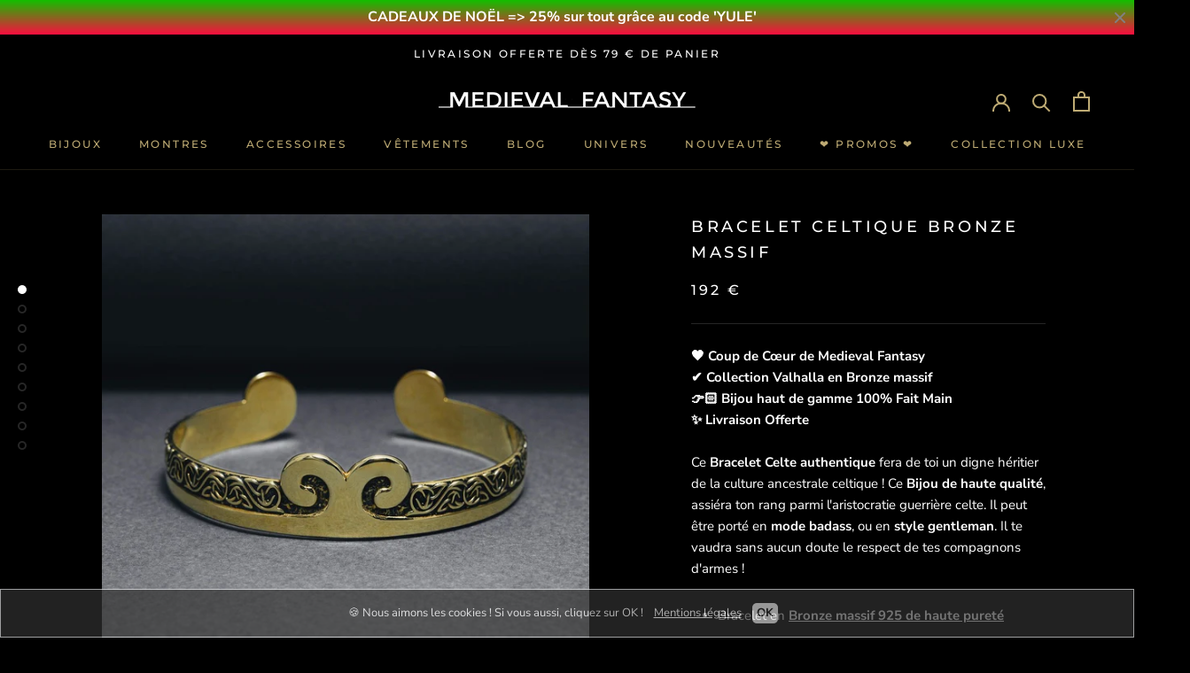

--- FILE ---
content_type: text/html; charset=utf-8
request_url: https://medieval-fantasy.fr/collections/newest-products/products/bracelet-celtique-bronze-massif
body_size: 39599
content:
<!doctype html>

<html class="no-js" lang="fr">
  <head>
    <meta charset="utf-8"> 
    <meta http-equiv="X-UA-Compatible" content="IE=edge,chrome=1">
    <meta name="viewport" content="width=device-width, initial-scale=1.0, height=device-height, minimum-scale=1.0, maximum-scale=1.0">
    <meta name="theme-color" content="">

    <title>
      Bracelet Celte Bronze Massif | Medieval Fantasy
    </title><meta name="description" content="Ce Bijou Celtique en bronze de haute qualité, assiéra ta rang de Jarl parmi les guerriers. Il peut être porté en mode badass, ou en style classique."><link rel="canonical" href="https://medieval-fantasy.fr/products/bracelet-celtique-bronze-massif">
    
    <meta name="p:domain_verify" content="4fdb1dbd218762d6c1df15669c5477e9"/><link rel="shortcut icon" href="//medieval-fantasy.fr/cdn/shop/files/logo-lys-bronze_b959e3a8-4acb-4db5-8da9-12fbea3977d2_96x.png?v=1763757889" type="image/png"><meta property="og:type" content="product">
  <meta property="og:title" content="BRACELET CELTIQUE BRONZE MASSIF"><meta property="og:image" content="http://medieval-fantasy.fr/cdn/shop/products/8D4BB03F-CCE0-470E-AEA1-83DF37274723_1_105_c_1024x.jpg?v=1666351245">
    <meta property="og:image:secure_url" content="https://medieval-fantasy.fr/cdn/shop/products/8D4BB03F-CCE0-470E-AEA1-83DF37274723_1_105_c_1024x.jpg?v=1666351245"><meta property="og:image" content="http://medieval-fantasy.fr/cdn/shop/products/4E883B08-A871-40A6-99B2-F818DC0A1540_1_105_c_1024x.jpg?v=1666351245">
    <meta property="og:image:secure_url" content="https://medieval-fantasy.fr/cdn/shop/products/4E883B08-A871-40A6-99B2-F818DC0A1540_1_105_c_1024x.jpg?v=1666351245"><meta property="og:image" content="http://medieval-fantasy.fr/cdn/shop/products/F1C4D59F-5CCF-4E63-AF8B-A9044C6E55D6_1_105_c_1024x.jpg?v=1666351245">
    <meta property="og:image:secure_url" content="https://medieval-fantasy.fr/cdn/shop/products/F1C4D59F-5CCF-4E63-AF8B-A9044C6E55D6_1_105_c_1024x.jpg?v=1666351245"><meta property="product:price:amount" content="192,00">
  <meta property="product:price:currency" content="EUR"><meta property="og:description" content="Ce Bijou Celtique en bronze de haute qualité, assiéra ta rang de Jarl parmi les guerriers. Il peut être porté en mode badass, ou en style classique."><meta property="og:url" content="https://medieval-fantasy.fr/products/bracelet-celtique-bronze-massif">
<meta property="og:site_name" content="Medieval Fantasy"><meta name="twitter:card" content="summary"><meta name="twitter:title" content="BRACELET CELTIQUE BRONZE MASSIF">
  <meta name="twitter:description" content="🖤 Coup de Cœur de Medieval Fantasy✔️ Collection Valhalla en Bronze massif👉🏻 Bijou haut de gamme 100% Fait Main ✨ Livraison OfferteCe Bracelet Celte authentique fera de toi un digne héritier de la culture ancestrale celtique ! Ce Bijou de haute qualité, assiéra ton rang parmi l&#39;aristocratie guerrière celte. Il peut être porté en mode badass, ou en style gentleman. Il te vaudra sans aucun doute le respect de tes compagnons d&#39;armes !


Bracelet en Bronze massif 925 de haute pureté


100% forgé main par nos Maîtres Artisans


Fabriqué à la commande

Exclusivité Medieval Fantasy



Inspiré des anciennes cultures celtiques


Infusés de l&#39;énergie des bijoux anciens


Reproduction historique des peuples celtes


Produit soigneusement contrôlé avant expédition


Poids : 28 g.




">
  <meta name="twitter:image" content="https://medieval-fantasy.fr/cdn/shop/products/8D4BB03F-CCE0-470E-AEA1-83DF37274723_1_105_c_600x600_crop_center.jpg?v=1666351245">

    <!-- "snippets/buddha-megamenu-before.liquid" was not rendered, the associated app was uninstalled -->
  <!-- "snippets/buddha-megamenu.liquid" was not rendered, the associated app was uninstalled -->
  <script>window.performance && window.performance.mark && window.performance.mark('shopify.content_for_header.start');</script><meta id="shopify-digital-wallet" name="shopify-digital-wallet" content="/36606869635/digital_wallets/dialog">
<link rel="alternate" type="application/json+oembed" href="https://medieval-fantasy.fr/products/bracelet-celtique-bronze-massif.oembed">
<script async="async" src="/checkouts/internal/preloads.js?locale=fr-FR"></script>
<script id="shopify-features" type="application/json">{"accessToken":"b991313141b8a1f3eecf6aab25fb5ad0","betas":["rich-media-storefront-analytics"],"domain":"medieval-fantasy.fr","predictiveSearch":true,"shopId":36606869635,"locale":"fr"}</script>
<script>var Shopify = Shopify || {};
Shopify.shop = "medieval-fantasy.myshopify.com";
Shopify.locale = "fr";
Shopify.currency = {"active":"EUR","rate":"1.0"};
Shopify.country = "FR";
Shopify.theme = {"name":"Medieval Fantasy","id":96778682499,"schema_name":"Prestige","schema_version":"4.7.2","theme_store_id":855,"role":"main"};
Shopify.theme.handle = "null";
Shopify.theme.style = {"id":null,"handle":null};
Shopify.cdnHost = "medieval-fantasy.fr/cdn";
Shopify.routes = Shopify.routes || {};
Shopify.routes.root = "/";</script>
<script type="module">!function(o){(o.Shopify=o.Shopify||{}).modules=!0}(window);</script>
<script>!function(o){function n(){var o=[];function n(){o.push(Array.prototype.slice.apply(arguments))}return n.q=o,n}var t=o.Shopify=o.Shopify||{};t.loadFeatures=n(),t.autoloadFeatures=n()}(window);</script>
<script id="shop-js-analytics" type="application/json">{"pageType":"product"}</script>
<script defer="defer" async type="module" src="//medieval-fantasy.fr/cdn/shopifycloud/shop-js/modules/v2/client.init-shop-cart-sync_INwxTpsh.fr.esm.js"></script>
<script defer="defer" async type="module" src="//medieval-fantasy.fr/cdn/shopifycloud/shop-js/modules/v2/chunk.common_YNAa1F1g.esm.js"></script>
<script type="module">
  await import("//medieval-fantasy.fr/cdn/shopifycloud/shop-js/modules/v2/client.init-shop-cart-sync_INwxTpsh.fr.esm.js");
await import("//medieval-fantasy.fr/cdn/shopifycloud/shop-js/modules/v2/chunk.common_YNAa1F1g.esm.js");

  window.Shopify.SignInWithShop?.initShopCartSync?.({"fedCMEnabled":true,"windoidEnabled":true});

</script>
<script>(function() {
  var isLoaded = false;
  function asyncLoad() {
    if (isLoaded) return;
    isLoaded = true;
    var urls = ["\/\/cdn.shopify.com\/proxy\/8fb165b921721120bc0182f03355916d2484d19f4e71c8664b848c716648e26c\/api.goaffpro.com\/loader.js?shop=medieval-fantasy.myshopify.com\u0026sp-cache-control=cHVibGljLCBtYXgtYWdlPTkwMA","\/\/sr-cdn.azureedge.net\/Scripts\/windowshoppers.min.js?shop=medieval-fantasy.myshopify.com","https:\/\/static.klaviyo.com\/onsite\/js\/klaviyo.js?company_id=XFCDQx\u0026shop=medieval-fantasy.myshopify.com","https:\/\/static.klaviyo.com\/onsite\/js\/klaviyo.js?company_id=XFCDQx\u0026shop=medieval-fantasy.myshopify.com","https:\/\/ecommplugins-scripts.trustpilot.com\/v2.1\/js\/header.min.js?settings=eyJrZXkiOiJUOFdlNHpST3JIekljVDJBIiwicyI6InNrdSJ9\u0026shop=medieval-fantasy.myshopify.com","https:\/\/ecommplugins-trustboxsettings.trustpilot.com\/medieval-fantasy.myshopify.com.js?settings=1617218216422\u0026shop=medieval-fantasy.myshopify.com","https:\/\/widget.trustpilot.com\/bootstrap\/v5\/tp.widget.sync.bootstrap.min.js?shop=medieval-fantasy.myshopify.com"];
    for (var i = 0; i < urls.length; i++) {
      var s = document.createElement('script');
      s.type = 'text/javascript';
      s.async = true;
      s.src = urls[i];
      var x = document.getElementsByTagName('script')[0];
      x.parentNode.insertBefore(s, x);
    }
  };
  if(window.attachEvent) {
    window.attachEvent('onload', asyncLoad);
  } else {
    window.addEventListener('load', asyncLoad, false);
  }
})();</script>
<script id="__st">var __st={"a":36606869635,"offset":3600,"reqid":"3d95e158-6a58-47d9-a902-2a0a32ec14c5-1768984273","pageurl":"medieval-fantasy.fr\/collections\/newest-products\/products\/bracelet-celtique-bronze-massif","u":"60f3203e0efa","p":"product","rtyp":"product","rid":7528947941561};</script>
<script>window.ShopifyPaypalV4VisibilityTracking = true;</script>
<script id="captcha-bootstrap">!function(){'use strict';const t='contact',e='account',n='new_comment',o=[[t,t],['blogs',n],['comments',n],[t,'customer']],c=[[e,'customer_login'],[e,'guest_login'],[e,'recover_customer_password'],[e,'create_customer']],r=t=>t.map((([t,e])=>`form[action*='/${t}']:not([data-nocaptcha='true']) input[name='form_type'][value='${e}']`)).join(','),a=t=>()=>t?[...document.querySelectorAll(t)].map((t=>t.form)):[];function s(){const t=[...o],e=r(t);return a(e)}const i='password',u='form_key',d=['recaptcha-v3-token','g-recaptcha-response','h-captcha-response',i],f=()=>{try{return window.sessionStorage}catch{return}},m='__shopify_v',_=t=>t.elements[u];function p(t,e,n=!1){try{const o=window.sessionStorage,c=JSON.parse(o.getItem(e)),{data:r}=function(t){const{data:e,action:n}=t;return t[m]||n?{data:e,action:n}:{data:t,action:n}}(c);for(const[e,n]of Object.entries(r))t.elements[e]&&(t.elements[e].value=n);n&&o.removeItem(e)}catch(o){console.error('form repopulation failed',{error:o})}}const l='form_type',E='cptcha';function T(t){t.dataset[E]=!0}const w=window,h=w.document,L='Shopify',v='ce_forms',y='captcha';let A=!1;((t,e)=>{const n=(g='f06e6c50-85a8-45c8-87d0-21a2b65856fe',I='https://cdn.shopify.com/shopifycloud/storefront-forms-hcaptcha/ce_storefront_forms_captcha_hcaptcha.v1.5.2.iife.js',D={infoText:'Protégé par hCaptcha',privacyText:'Confidentialité',termsText:'Conditions'},(t,e,n)=>{const o=w[L][v],c=o.bindForm;if(c)return c(t,g,e,D).then(n);var r;o.q.push([[t,g,e,D],n]),r=I,A||(h.body.append(Object.assign(h.createElement('script'),{id:'captcha-provider',async:!0,src:r})),A=!0)});var g,I,D;w[L]=w[L]||{},w[L][v]=w[L][v]||{},w[L][v].q=[],w[L][y]=w[L][y]||{},w[L][y].protect=function(t,e){n(t,void 0,e),T(t)},Object.freeze(w[L][y]),function(t,e,n,w,h,L){const[v,y,A,g]=function(t,e,n){const i=e?o:[],u=t?c:[],d=[...i,...u],f=r(d),m=r(i),_=r(d.filter((([t,e])=>n.includes(e))));return[a(f),a(m),a(_),s()]}(w,h,L),I=t=>{const e=t.target;return e instanceof HTMLFormElement?e:e&&e.form},D=t=>v().includes(t);t.addEventListener('submit',(t=>{const e=I(t);if(!e)return;const n=D(e)&&!e.dataset.hcaptchaBound&&!e.dataset.recaptchaBound,o=_(e),c=g().includes(e)&&(!o||!o.value);(n||c)&&t.preventDefault(),c&&!n&&(function(t){try{if(!f())return;!function(t){const e=f();if(!e)return;const n=_(t);if(!n)return;const o=n.value;o&&e.removeItem(o)}(t);const e=Array.from(Array(32),(()=>Math.random().toString(36)[2])).join('');!function(t,e){_(t)||t.append(Object.assign(document.createElement('input'),{type:'hidden',name:u})),t.elements[u].value=e}(t,e),function(t,e){const n=f();if(!n)return;const o=[...t.querySelectorAll(`input[type='${i}']`)].map((({name:t})=>t)),c=[...d,...o],r={};for(const[a,s]of new FormData(t).entries())c.includes(a)||(r[a]=s);n.setItem(e,JSON.stringify({[m]:1,action:t.action,data:r}))}(t,e)}catch(e){console.error('failed to persist form',e)}}(e),e.submit())}));const S=(t,e)=>{t&&!t.dataset[E]&&(n(t,e.some((e=>e===t))),T(t))};for(const o of['focusin','change'])t.addEventListener(o,(t=>{const e=I(t);D(e)&&S(e,y())}));const B=e.get('form_key'),M=e.get(l),P=B&&M;t.addEventListener('DOMContentLoaded',(()=>{const t=y();if(P)for(const e of t)e.elements[l].value===M&&p(e,B);[...new Set([...A(),...v().filter((t=>'true'===t.dataset.shopifyCaptcha))])].forEach((e=>S(e,t)))}))}(h,new URLSearchParams(w.location.search),n,t,e,['guest_login'])})(!0,!0)}();</script>
<script integrity="sha256-4kQ18oKyAcykRKYeNunJcIwy7WH5gtpwJnB7kiuLZ1E=" data-source-attribution="shopify.loadfeatures" defer="defer" src="//medieval-fantasy.fr/cdn/shopifycloud/storefront/assets/storefront/load_feature-a0a9edcb.js" crossorigin="anonymous"></script>
<script data-source-attribution="shopify.dynamic_checkout.dynamic.init">var Shopify=Shopify||{};Shopify.PaymentButton=Shopify.PaymentButton||{isStorefrontPortableWallets:!0,init:function(){window.Shopify.PaymentButton.init=function(){};var t=document.createElement("script");t.src="https://medieval-fantasy.fr/cdn/shopifycloud/portable-wallets/latest/portable-wallets.fr.js",t.type="module",document.head.appendChild(t)}};
</script>
<script data-source-attribution="shopify.dynamic_checkout.buyer_consent">
  function portableWalletsHideBuyerConsent(e){var t=document.getElementById("shopify-buyer-consent"),n=document.getElementById("shopify-subscription-policy-button");t&&n&&(t.classList.add("hidden"),t.setAttribute("aria-hidden","true"),n.removeEventListener("click",e))}function portableWalletsShowBuyerConsent(e){var t=document.getElementById("shopify-buyer-consent"),n=document.getElementById("shopify-subscription-policy-button");t&&n&&(t.classList.remove("hidden"),t.removeAttribute("aria-hidden"),n.addEventListener("click",e))}window.Shopify?.PaymentButton&&(window.Shopify.PaymentButton.hideBuyerConsent=portableWalletsHideBuyerConsent,window.Shopify.PaymentButton.showBuyerConsent=portableWalletsShowBuyerConsent);
</script>
<script data-source-attribution="shopify.dynamic_checkout.cart.bootstrap">document.addEventListener("DOMContentLoaded",(function(){function t(){return document.querySelector("shopify-accelerated-checkout-cart, shopify-accelerated-checkout")}if(t())Shopify.PaymentButton.init();else{new MutationObserver((function(e,n){t()&&(Shopify.PaymentButton.init(),n.disconnect())})).observe(document.body,{childList:!0,subtree:!0})}}));
</script>
<link id="shopify-accelerated-checkout-styles" rel="stylesheet" media="screen" href="https://medieval-fantasy.fr/cdn/shopifycloud/portable-wallets/latest/accelerated-checkout-backwards-compat.css" crossorigin="anonymous">
<style id="shopify-accelerated-checkout-cart">
        #shopify-buyer-consent {
  margin-top: 1em;
  display: inline-block;
  width: 100%;
}

#shopify-buyer-consent.hidden {
  display: none;
}

#shopify-subscription-policy-button {
  background: none;
  border: none;
  padding: 0;
  text-decoration: underline;
  font-size: inherit;
  cursor: pointer;
}

#shopify-subscription-policy-button::before {
  box-shadow: none;
}

      </style>

<script>window.performance && window.performance.mark && window.performance.mark('shopify.content_for_header.end');</script>

    <link rel="stylesheet" href="//medieval-fantasy.fr/cdn/shop/t/3/assets/theme.scss.css?v=104972127105689777241763757905">

    <script>
      // This allows to expose several variables to the global scope, to be used in scripts
      window.theme = {
        pageType: "product",
        moneyFormat: "{{amount_with_comma_separator}} €",
        moneyWithCurrencyFormat: "{{amount_with_comma_separator}} EUR €",
        productImageSize: "natural",
        searchMode: "product,article",
        showPageTransition: true,
        showElementStaggering: true,
        showImageZooming: true
      };

      window.routes = {
        rootUrl: "\/",
        cartUrl: "\/cart",
        cartAddUrl: "\/cart\/add",
        cartChangeUrl: "\/cart\/change",
        searchUrl: "\/search",
        productRecommendationsUrl: "\/recommendations\/products"
      };

      window.languages = {
        cartAddNote: "Ajouter une note",
        cartEditNote: "Editer la note",
        productImageLoadingError: "L\u0026#39;image n\u0026#39;a pas pu être chargée. Essayez de recharger la page.",
        productFormAddToCart: "Ajouter au panier",
        productFormUnavailable: "Indisponible",
        productFormSoldOut: "Rupture",
        shippingEstimatorOneResult: "1 option disponible :",
        shippingEstimatorMoreResults: "{{count}} options disponibles :",
        shippingEstimatorNoResults: "Nous ne livrons pas à cette adresse."
      };
      window.lazySizesConfig = {loadHidden: false, hFac: 0.5, expFactor: 2, ricTimeout: 150, lazyClass: 'Image--lazyLoad', loadingClass: 'Image--lazyLoading', loadedClass: 'Image--lazyLoaded'};
      document.documentElement.className = document.documentElement.className.replace('no-js', 'js');
      document.documentElement.style.setProperty('--window-height', window.innerHeight + 'px');
      // We do a quick detection of some features (we could use Modernizr but for so little...)
      (function() {
        document.documentElement.className += ((window.CSS && window.CSS.supports('(position: sticky) or (position: -webkit-sticky)')) ? ' supports-sticky' : ' no-supports-sticky');
        document.documentElement.className += (window.matchMedia('(-moz-touch-enabled: 1), (hover: none)')).matches ? ' no-supports-hover' : ' supports-hover';
      }());
    </script>
    <script src="//medieval-fantasy.fr/cdn/shop/t/3/assets/lazysizes.min.js?v=174358363404432586981589201548" async></script><script src="https://polyfill-fastly.net/v3/polyfill.min.js?unknown=polyfill&features=fetch,Element.prototype.closest,Element.prototype.remove,Element.prototype.classList,Array.prototype.includes,Array.prototype.fill,Object.assign,CustomEvent,IntersectionObserver,IntersectionObserverEntry,URL" defer></script>
    <script src="//medieval-fantasy.fr/cdn/shop/t/3/assets/libs.min.js?v=26178543184394469741589201547" defer></script>
    <script src="//medieval-fantasy.fr/cdn/shop/t/3/assets/theme.min.js?v=101812004007097122321589201551" defer></script>
    <script src="//medieval-fantasy.fr/cdn/shop/t/3/assets/custom.js?v=183944157590872491501589201549" defer></script>
    <script>
      (function () {
        window.onpageshow = function() {
          if (window.theme.showPageTransition) {
            var pageTransition = document.querySelector('.PageTransition');

            if (pageTransition) {
              pageTransition.style.visibility = 'visible';
              pageTransition.style.opacity = '0';
            }
          }

          // When the page is loaded from the cache, we have to reload the cart content
          document.documentElement.dispatchEvent(new CustomEvent('cart:refresh', {
            bubbles: true
          }));
        };
      })();
    </script>
    
  <script type="application/ld+json">
  {
    "@context": "http://schema.org",
    "@type": "Product",
    "offers": [{
          "@type": "Offer",
          "name": "Default Title",
          "availability":"https://schema.org/InStock",
          "price": 192.0,
          "priceCurrency": "EUR",
          "priceValidUntil": "2026-01-31","url": "/collections/newest-products/products/bracelet-celtique-bronze-massif/products/bracelet-celtique-bronze-massif?variant=42964890058937"
        }
],
    "brand": {
      "name": "Medieval Fantasy"
    },
    "name": "BRACELET CELTIQUE BRONZE MASSIF",
    "description": "🖤 Coup de Cœur de Medieval Fantasy✔️ Collection Valhalla en Bronze massif👉🏻 Bijou haut de gamme 100% Fait Main ✨ Livraison OfferteCe Bracelet Celte authentique fera de toi un digne héritier de la culture ancestrale celtique ! Ce Bijou de haute qualité, assiéra ton rang parmi l'aristocratie guerrière celte. Il peut être porté en mode badass, ou en style gentleman. Il te vaudra sans aucun doute le respect de tes compagnons d'armes !\n\n\nBracelet en Bronze massif 925 de haute pureté\n\n\n100% forgé main par nos Maîtres Artisans\n\n\nFabriqué à la commande\n\nExclusivité Medieval Fantasy\n\n\n\nInspiré des anciennes cultures celtiques\n\n\nInfusés de l'énergie des bijoux anciens\n\n\nReproduction historique des peuples celtes\n\n\nProduit soigneusement contrôlé avant expédition\n\n\nPoids : 28 g.\n\n\n\n\n",
    "category": "Bracelet BSB011",
    "url": "/collections/newest-products/products/bracelet-celtique-bronze-massif/products/bracelet-celtique-bronze-massif",
    "sku": "",
    "image": {
      "@type": "ImageObject",
      "url": "https://medieval-fantasy.fr/cdn/shop/products/8D4BB03F-CCE0-470E-AEA1-83DF37274723_1_105_c_1024x.jpg?v=1666351245",
      "image": "https://medieval-fantasy.fr/cdn/shop/products/8D4BB03F-CCE0-470E-AEA1-83DF37274723_1_105_c_1024x.jpg?v=1666351245",
      "name": "BRACELET CELTIQUE BRONZE MASSIF",
      "width": "1024",
      "height": "1024"
    }
  }
  </script>



  <script type="application/ld+json">
  {
    "@context": "http://schema.org",
    "@type": "BreadcrumbList",
  "itemListElement": [{
      "@type": "ListItem",
      "position": 1,
      "name": "Translation missing: fr.general.breadcrumb.home",
      "item": "https://medieval-fantasy.fr"
    },{
          "@type": "ListItem",
          "position": 2,
          "name": "Newest Products",
          "item": "https://medieval-fantasy.fr/collections/newest-products"
        }, {
          "@type": "ListItem",
          "position": 3,
          "name": "BRACELET CELTIQUE BRONZE MASSIF",
          "item": "https://medieval-fantasy.fr/collections/newest-products/products/bracelet-celtique-bronze-massif"
        }]
  }
  </script>

    
  
	<script>var loox_global_hash = '1655934912286';</script><style>.loox-reviews-default { max-width: 1200px; margin: 0 auto; }.loox-rating .loox-icon { color:#000000; }</style>
<!-- BEGIN app block: shopify://apps/essential-announcer/blocks/app-embed/93b5429f-c8d6-4c33-ae14-250fd84f361b --><script>
  
    window.essentialAnnouncementConfigs = [{"id":"6437c6c8-752a-4bc3-9701-c3f0e4a9c91e","createdAt":"2024-04-23T09:22:16.904+00:00","name":"Gravure Offerte","title":"CADEAUX DE NOËL => 25% sur tout grâce au code 'YULE'","subheading":"","style":{"icon":{"size":32,"color":{"hex":"#333333"},"background":{"hex":"#ffffff","alpha":0,"rgba":"rgba(255, 255, 255, 0)"},"cornerRadius":4},"selectedTemplate":"Fire","position":"top-page","stickyBar":true,"backgroundType":"gradientBackground","singleColor":"#FFFFFF","gradientTurn":180,"gradientStart":"#12bf00","gradientEnd":"#fc0d3f","borderRadius":"0","borderSize":"0","borderColor":"#ffffff","titleSize":"16","titleColor":"#ffffff","font":"","subheadingSize":"14","subheadingColor":"#f8f8f8","buttonBackgroundColor":"#BEAB74","buttonFontSize":"14","buttonFontColor":"#000000","buttonBorderRadius":"4","couponCodeButtonOutlineColor":"#202223","couponCodeButtonIconColor":"#202223","couponCodeButtonFontColor":"#202223","couponCodeButtonFontSize":"14","couponCodeButtonBorderRadius":"4","closeIconColor":"#828181","arrowIconColor":"#0d3649","spacing":{"insideTop":10,"insideBottom":10,"outsideTop":0,"outsideBottom":10}},"announcementType":"simple","announcementPlacement":"","published":true,"showOnProducts":[],"showOnCollections":[],"updatedAt":"2025-12-17T09:01:30.011+00:00","CTAType":"clickable","CTALink":"","closeButton":true,"buttonText":"J'EN PROFITE !","announcements":[{"title":"Enjoy a 20% discount on all our products!","subheading":"","CTAType":"button","buttonText":"Shop now!","CTALink":"","id":473,"icon":"","couponCode":""},{"title":"Enjoy a 20% discount on all our products!","subheading":"","CTAType":"button","buttonText":"Shop now!","CTALink":"","id":593,"icon":"","couponCode":""}],"shop":"medieval-fantasy.myshopify.com","animationSpeed":50,"rotateDuration":4,"translations":[],"startDate":null,"endDate":null,"icon":null,"locationType":"","showInCountries":[],"showOnProductsInCollections":[],"type":"","couponCode":""}];
  
  window.essentialAnnouncementMeta = {
    productCollections: [{"id":266851647673,"handle":"bijou-haut-de-gamme-viking-celte","updated_at":"2026-01-08T13:07:43+01:00","published_at":"2021-04-28T17:49:23+02:00","sort_order":"best-selling","template_suffix":"","published_scope":"web","title":"BIJOUX HAUT DE GAMME","body_html":"\u003cp\u003eTu as sous les yeux les plus belles pièces de \u003cstrong\u003eMedieval Fantasy\u003c\/strong\u003e.\u003c\/p\u003e\n\u003cp\u003eExclusivement ouvragées par les \u003cstrong\u003emeilleurs artisans bijoutiers européens\u003c\/strong\u003e, ces bijoux sont tous en \u003cstrong\u003eArgent 925\u003c\/strong\u003e ou en \u003cstrong\u003eBronze massif\u003c\/strong\u003e. \u003c\/p\u003e\n\u003cp\u003eIls constituent \u003cstrong\u003el'élite de nos collections\u003c\/strong\u003e et leur qualité est irréprochable. Si tu hésites encore dans le choix de ton futur bijou, cette gamme t'apportera \u003cstrong\u003esatisfaction\u003c\/strong\u003e, quelle que soit la pièce sélectionnée.\u003c\/p\u003e\n\u003cp\u003eCette rubrique est répartie en 3 lignes de bijoux :\u003c\/p\u003e\n\u003cp\u003e\u003cmeta charset=\"utf-8\"\u003e\u003cspan data-mce-fragment=\"1\"\u003e🖤 \u003c\/span\u003eCollection \u003cstrong\u003eValhalla\u003c\/strong\u003e (style Viking) \u003cmeta charset=\"utf-8\"\u003e\u003cspan data-mce-fragment=\"1\"\u003e🖤 \u003c\/span\u003e\u003cbr\u003e\u003cmeta charset=\"utf-8\"\u003e\u003cspan data-mce-fragment=\"1\"\u003e🖤 \u003c\/span\u003eCollection \u003cstrong\u003eCeltica\u003c\/strong\u003e (style Celtique) \u003cmeta charset=\"utf-8\"\u003e\u003cspan data-mce-fragment=\"1\"\u003e🖤 \u003c\/span\u003e\u003cbr\u003e🖤 Collection \u003cstrong\u003eLys de France\u003c\/strong\u003e (style Médiéval) \u003cmeta charset=\"utf-8\"\u003e\u003cspan data-mce-fragment=\"1\"\u003e🖤 \u003c\/span\u003e\u003c\/p\u003e"},{"id":176479961219,"handle":"bijou-medieval","updated_at":"2026-01-09T13:07:46+01:00","published_at":"2020-03-18T17:12:15+01:00","sort_order":"manual","template_suffix":"","published_scope":"web","title":"BIJOUX MÉDIÉVAUX","body_html":"\u003cmeta charset=\"utf-8\"\u003e\n\u003cp\u003eFan de \u003cstrong\u003eBijoux Médiévaux\u003c\/strong\u003e ? Tu trouveras dans cette collection le meilleur choix du net dans la thématique du \u003cstrong\u003eBijou Médiéval\u003c\/strong\u003e. 1 000 ans d'histoire te regardent !\u003cbr\u003e\u003cbr\u003eNos plus \u003cstrong\u003ebelles pièces pour Homme\u003c\/strong\u003e se trouvent au sein d'un abondant catalogue, avec notamment :\u003cstrong\u003e \u003cbr\u003eBagues et Chevalières Médiévales, \u003ca href=\"https:\/\/medieval-fantasy.fr\/collections\/anneau-viking\" title=\"Anneaux Nordiques\"\u003eAnneaux Vikings\u003c\/a\u003e, Bagues Vikings, Bagues Celtiques, Bagues Fantasy, Bagues Spartiates, Bracelets Vikings, Bracelets Spartiates, Colliers Vikings.\u003c\/strong\u003e\u003c\/p\u003e"},{"id":176488349827,"handle":"bracelet-medieval","updated_at":"2025-12-12T13:08:41+01:00","published_at":"2020-03-18T17:58:07+01:00","sort_order":"manual","template_suffix":"","published_scope":"web","title":"BRACELETS MÉDIÉVAUX","body_html":"Le \u003cstrong\u003eBracelet\u003c\/strong\u003e est assurément le \u003cstrong\u003eBijou\u003c\/strong\u003e le plus apprécié de la gente masculine. Tu trouveras sur \u003cstrong\u003eMedieval Fantasy®\u003c\/strong\u003e, de très beaux \u003cstrong\u003eBracelets Médiévaux\u003c\/strong\u003e \u003cstrong\u003epour Homme\u003c\/strong\u003e qui renforceront ta virilité, parmi lesquels \u003cmeta charset=\"utf-8\"\u003e\u003cstrong\u003e\u003cstrong\u003eBracelets Vikings \u003c\/strong\u003e\u003c\/strong\u003eet\u003cstrong\u003e\u003cstrong\u003e \u003c\/strong\u003e\u003c\/strong\u003e\u003cmeta charset=\"utf-8\"\u003e\u003cstrong\u003eBracelets Spartiates !\u003cbr\u003e\u003cbr\u003e\u003c\/strong\u003ePour compléter ton attirail médiéval, fais un tour du côté de nos\u003cstrong\u003e\u003ca href=\"https:\/\/medieval-fantasy.fr\/collections\/collier-viking\" title=\"Collier Viking\"\u003e Colliers\u003c\/a\u003e\u003c\/strong\u003e ! Quoi de plus viril qu'un lourd\u003cstrong\u003e Marteau de Thor \u003c\/strong\u003eautour du cou !"},{"id":180999159939,"handle":"bracelet-viking","updated_at":"2025-11-20T13:07:27+01:00","published_at":"2020-04-04T22:18:38+02:00","sort_order":"manual","template_suffix":"","published_scope":"web","title":"BRACELETS VIKINGS","body_html":"\u003cdiv class=\"flex-1 overflow-hidden\"\u003e\n\u003cdiv class=\"react-scroll-to-bottom--css-cpowl-79elbk h-full dark:bg-gray-800\"\u003e\n\u003cdiv class=\"react-scroll-to-bottom--css-cpowl-1n7m0yu\"\u003e\n\u003cdiv class=\"flex flex-col text-sm gizmo:pb-9 dark:bg-gray-800\"\u003e\n\u003cdiv data-testid=\"conversation-turn-5\" class=\"group final-completion w-full text-token-text-primary border-b border-black\/10 gizmo:border-0 dark:border-gray-900\/50 gizmo:dark:border-0 bg-gray-50 gizmo:bg-transparent dark:bg-[#444654] gizmo:dark:bg-transparent\"\u003e\n\u003cdiv class=\"p-4 gizmo:py-2 justify-center text-base md:gap-6 md:py-6 m-auto\"\u003e\n\u003cdiv class=\"flex flex-1 gap-4 text-base mx-auto md:gap-6 gizmo:gap-3 gizmo:md:px-5 gizmo:lg:px-1 gizmo:xl:px-5 md:max-w-2xl lg:max-w-[38rem] gizmo:md:max-w-3xl gizmo:lg:max-w-[40rem] gizmo:xl:max-w-[48rem] xl:max-w-3xl }\"\u003e\n\u003cdiv class=\"relative flex w-[calc(100%-50px)] flex-col gizmo:w-full lg:w-[calc(100%-115px)] agent-turn\"\u003e\n\u003cdiv class=\"flex-col gap-1 md:gap-3\"\u003e\n\u003cdiv class=\"flex flex-grow flex-col gap-3 max-w-full\"\u003e\n\u003cdiv class=\"min-h-[20px] flex flex-col items-start gap-3 whitespace-pre-wrap break-words overflow-x-auto\"\u003e\n\u003cdiv class=\"markdown prose w-full break-words dark:prose-invert light\"\u003e\n\u003cp\u003eLe \u003cstrong\u003eBracelet\u003c\/strong\u003e est le \u003cstrong\u003ebijou Viking\u003c\/strong\u003e par excellence, symbole de \u003cstrong\u003eForce\u003c\/strong\u003e et d'\u003cstrong\u003eÉlégance\u003c\/strong\u003e Nordique\u003c\/p\u003e\n\u003cp\u003eBien plus qu'une simple parure, le \u003cstrong\u003eBracelet viking\u003c\/strong\u003e, bijou emblématique, te permettra d'affirmer ta \u003cstrong\u003eNorse Crédibilité\u003c\/strong\u003e. Tout simplement un lien avec l'\u003cstrong\u003ehéritage légendaire des guerriers nordiques\u003c\/strong\u003e. Notre \u003cstrong\u003ecollection pour Homme\u003c\/strong\u003e est une véritable ode à la puissance viking.\u003c\/p\u003e\n\u003cp\u003eDécouvre un univers où les \u003cstrong\u003eLoups\u003c\/strong\u003e \u003cstrong\u003eNordiques\u003c\/strong\u003e rugissent avec fureur, où les \u003cstrong\u003eDragons\u003c\/strong\u003e \u003cstrong\u003eScandinaves\u003c\/strong\u003e s'entremêlent dans une danse mystique, et où le \u003cstrong\u003eMarteau de Thor\u003c\/strong\u003e, le célèbre \u003cstrong\u003eMjölnir\u003c\/strong\u003e, attend patiemment celui qui sera digne de le porter.\u003c\/p\u003e\n\u003cp\u003eChacun de ces bracelets est une pièce d'exception, forgée avec une attention méticuleuse et un profond respect pour la richesse de la \u003cstrong\u003emythologie nordique\u003c\/strong\u003e. Chaque \u003cstrong\u003esymbole\u003c\/strong\u003e, chaque \u003cstrong\u003erune\u003c\/strong\u003e, a sa propre histoire à raconter. En portant l'un de ces \u003cstrong\u003ebracelets vikings\u003c\/strong\u003e, tu honoreras non seulement les anciens dieux, mais tu feras également une déclaration de \u003cstrong\u003estyle\u003c\/strong\u003e et de \u003cstrong\u003econfiance\u003c\/strong\u003e inégalée.\u003c\/p\u003e\n\u003cp\u003eQue tu sois un passionné d'histoire, un \u003cstrong\u003eamoureux de la culture viking\u003c\/strong\u003e, ou simplement à la recherche d'un bijou unique pour compléter ton look, tu trouveras ici le bracelet qui résonnera avec ta propre épopée intérieure.\u003c\/p\u003e\n\u003cp\u003eFais ton choix parmi ces pièces d'exception et porte un morceau de l'\u003cstrong\u003eâge héroïque viking\u003c\/strong\u003e sur ton poignet. Que chaque bracelet devienne une partie de ton histoire et une source d'inspiration pour les aventures à venir. Par \u003cstrong\u003eThor\u003c\/strong\u003e !\u003c\/p\u003e\n\u003c\/div\u003e\n\u003c\/div\u003e\n\u003c\/div\u003e\n\u003c\/div\u003e\n\u003c\/div\u003e\n\u003c\/div\u003e\n\u003c\/div\u003e\n\u003c\/div\u003e\n\u003c\/div\u003e\n\u003c\/div\u003e\n\u003c\/div\u003e\n\u003c\/div\u003e\n\u003cp\u003e \u003c\/p\u003e"},{"id":238340505785,"handle":"buy-button","updated_at":"2026-01-06T13:07:12+01:00","published_at":"2020-12-01T23:03:07+01:00","sort_order":"best-selling","template_suffix":"","published_scope":"web","title":"Buy Button","body_html":""},{"id":265386361017,"handle":"viking-valhalla","updated_at":"2025-12-30T13:06:53+01:00","published_at":"2021-04-10T15:59:44+02:00","sort_order":"manual","template_suffix":"","published_scope":"web","title":"COLLECTION VIKING VALHALLA","body_html":"\u003cp\u003e\u003cmeta charset=\"utf-8\"\u003eHalte ! Tu entres ici dans l'\u003cstrong\u003eAtelier Viking\u003c\/strong\u003e, la terre des \u003cstrong\u003evéritables guerriers\u003c\/strong\u003e ! Ils ont gagné leur place au \u003cstrong\u003eValhalla\u003c\/strong\u003e pour être morts au combat l'arme souillée du sang de leurs ennemis.\u003c\/p\u003e\n\u003cp\u003e\u003cmeta charset=\"utf-8\"\u003eOuvragés par nos \u003cstrong\u003eMaîtres Artisans\u003c\/strong\u003e, les \u003cstrong\u003eBagues\u003c\/strong\u003e, \u003cstrong\u003eBracelets\u003c\/strong\u003e et \u003cstrong\u003ePendentifs\u003c\/strong\u003e que tu t'apprêtes à découvrir sont infusés de \u003cstrong\u003el'énergie des \u003cmeta charset=\"utf-8\"\u003eanciens Vikings\u003c\/strong\u003e.\u003c\/p\u003e\n\u003cp\u003eLa \u003cstrong\u003eCollection Valhalla\u003c\/strong\u003e possède la noblesse des \u003cstrong\u003eJarls Vikings\u003c\/strong\u003e. Forgés en alliage d'\u003cstrong\u003eArgent 925\u003c\/strong\u003e, lui-même créé par un mélange d'argent pur 999 et de cuivre islandais de marque, \u003cstrong\u003eces bijoux sont une valeur sûre\u003c\/strong\u003e.\u003c\/p\u003e\n\u003cp\u003eUniquement en \u003cstrong\u003eArgent massif\u003c\/strong\u003e et en \u003cstrong\u003eBronze massif\u003c\/strong\u003e (pas de plaquage), ils sont entièrement \u003cstrong\u003e\u003cu\u003efabriqués à la main et à la commande\u003c\/u\u003e\u003c\/strong\u003e, selon la taille demandée.\u003c\/p\u003e\n\u003cp\u003eAvec cette collection, nous voulons dépasser tes attentes, et magnifier les \u003cstrong\u003esymboles Vikings\u003c\/strong\u003e, pour lesquels nous avons un profond respect : \u003cstrong\u003eMarteau de Thor, Valknut, Vegvisir, Yggdrasil, Ægishjalmur\u003c\/strong\u003e.\u003c\/p\u003e","image":{"created_at":"2021-04-10T16:01:27+02:00","alt":null,"width":2050,"height":780,"src":"\/\/medieval-fantasy.fr\/cdn\/shop\/collections\/COLLECTION_VALHALLA.jpg?v=1618065190"}},{"id":182490562691,"handle":"meilleures-ventes","title":"MEILLEURES VENTES 2","updated_at":"2026-01-13T13:06:45+01:00","body_html":"","published_at":"2020-04-14T21:15:03+02:00","sort_order":"best-selling","template_suffix":"","disjunctive":true,"rules":[{"column":"title","relation":"contains","condition":"Best Selling"},{"column":"title","relation":"not_contains","condition":"Best Selling"}],"published_scope":"web"},{"id":183543922819,"handle":"newest-products","title":"Newest Products","updated_at":"2026-01-13T13:06:45+01:00","body_html":null,"published_at":"2020-04-22T00:19:40+02:00","sort_order":"created-desc","template_suffix":null,"disjunctive":true,"rules":[{"column":"title","relation":"contains","condition":"Newest"},{"column":"title","relation":"not_contains","condition":"Newest"}],"published_scope":"web"},{"id":183370219651,"handle":"nouveaux-produits","title":"NOUVEAUX TRÉSORS","updated_at":"2026-01-08T13:07:43+01:00","body_html":"\u003cmeta charset=\"utf-8\"\u003e\n\u003cp\u003eLes derniers articles et produits nouveaux mis en ligne sur Medieval Fantasy®, portant sur tout le catalogue : \u003cstrong\u003eBagues et Chevalières Médiévales, Anneaux Vikings, Bagues Vikings, Bagues Celtiques, Bagues Fantasy, Bagues Spartiates, Bracelets Vikings, Bracelets Spartiates, Colliers Vikings, T-Shirts Chevaliers, T-Shirts Vikings, T-Shirts Fantasy, T-Shirts Spartiates, T-Shirts Rome Antique, T-Shirts Napoléon, Sweats Chevaliers, Sweats Vikings, Sweats Rome Antique\u003c\/strong\u003e...\u003c\/p\u003e","published_at":"2020-04-20T22:05:54+02:00","sort_order":"manual","template_suffix":"","disjunctive":false,"rules":[{"column":"tag","relation":"equals","condition":"Nouveau"}],"published_scope":"web"},{"id":239694250169,"handle":"univers-celte","title":"UNIVERS CELTE","updated_at":"2026-01-03T13:07:03+01:00","body_html":"\u003cmeta charset=\"utf-8\"\u003e\u003cspan data-mce-fragment=\"1\"\u003eDans cette rubrique, tu trouveras les articles ayant trait à l'univers des \u003cstrong\u003eCeltes\u003c\/strong\u003e : Anneaux, Bagues, Colliers, Ceintures, Drapeaux...\u003c\/span\u003e","published_at":"2020-12-15T22:34:45+01:00","sort_order":"best-selling","template_suffix":"","disjunctive":false,"rules":[{"column":"tag","relation":"equals","condition":"Celte"}],"published_scope":"web","image":{"created_at":"2022-09-19T13:55:46+02:00","alt":null,"width":2324,"height":922,"src":"\/\/medieval-fantasy.fr\/cdn\/shop\/collections\/banniere-celte.jpg?v=1663589811"}},{"id":239694184633,"handle":"univers-viking","title":"UNIVERS VIKING","updated_at":"2026-01-09T13:07:46+01:00","body_html":"\u003cmeta charset=\"utf-8\"\u003e\u003cspan data-mce-fragment=\"1\"\u003eDans cette rubrique, tu trouveras la liste de tous nos produits ayant trait à l'univers des \u003cstrong\u003eVikings\u003c\/strong\u003e : Anneaux, Bagues, Bracelets, Colliers, T-Shirts, Sweats, Tableaux, Montres, Mugs...\u003c\/span\u003e","published_at":"2020-12-15T22:33:03+01:00","sort_order":"best-selling","template_suffix":"","disjunctive":false,"rules":[{"column":"tag","relation":"equals","condition":"Viking"}],"published_scope":"web","image":{"created_at":"2021-12-11T04:15:19+01:00","alt":null,"width":2500,"height":1715,"src":"\/\/medieval-fantasy.fr\/cdn\/shop\/collections\/viking-banner2.jpg?v=1639192520"}}],
    productData: {"id":7528947941561,"title":"BRACELET CELTIQUE BRONZE MASSIF","handle":"bracelet-celtique-bronze-massif","description":"\u003cp\u003e\u003cstrong\u003e\u003cmeta charset=\"utf-8\"\u003e🖤 Coup de Cœur de Medieval Fantasy\u003cbr data-mce-fragment=\"1\"\u003e✔️ Collection Valhalla en Bronze massif\u003cbr data-mce-fragment=\"1\"\u003e👉🏻 Bijou haut de gamme 100% Fait Main \u003cbr data-mce-fragment=\"1\"\u003e✨ Livraison Offerte\u003cbr\u003e\u003cbr\u003e\u003c\/strong\u003e\u003cspan data-mce-fragment=\"1\"\u003eC\u003c\/span\u003ee \u003cstrong\u003eBracelet \u003cmeta charset=\"utf-8\"\u003eCelte authentique\u003c\/strong\u003e fera de toi un digne héritier de la culture ancestrale celtique ! Ce \u003cstrong\u003eBijou de haute qualité\u003c\/strong\u003e, assiéra ton rang parmi l'aristocratie guerrière celte. Il peut être porté en \u003cstrong\u003emode badass\u003c\/strong\u003e, ou en \u003cstrong\u003estyle gentleman\u003c\/strong\u003e. Il te vaudra sans aucun doute le respect de tes compagnons d'armes !\u003c\/p\u003e\n\u003cul\u003e\n\u003cli\u003e\n\u003cp\u003eBracelet en\u003cspan\u003e \u003c\/span\u003e\u003cspan style=\"text-decoration: underline;\" data-mce-style=\"text-decoration: underline;\"\u003e\u003cstrong\u003eBronze massif 925 de haute pureté\u003c\/strong\u003e\u003c\/span\u003e\u003c\/p\u003e\n\u003c\/li\u003e\n\u003cli\u003e\n\u003cp\u003e\u003cspan style=\"text-decoration: underline;\" data-mce-style=\"text-decoration: underline;\"\u003e\u003cstrong\u003e\u003c\/strong\u003e\u003c\/span\u003e\u003cstrong\u003e100% forgé main\u003c\/strong\u003e\u003cspan\u003e \u003c\/span\u003epar nos Maîtres Artisans\u003c\/p\u003e\n\u003c\/li\u003e\n\u003cli\u003e\n\u003cp\u003e\u003cstrong\u003eFabriqué à la commande\u003c\/strong\u003e\u003c\/p\u003e\n\u003c\/li\u003e\n\u003cli\u003e\u003cstrong\u003eExclusivité Medieval Fantasy\u003c\/strong\u003e\u003c\/li\u003e\n\u003c\/ul\u003e\n\u003cul\u003e\n\u003cli\u003e\n\u003cp\u003e\u003cspan\u003eInspiré des \u003c\/span\u003e\u003cstrong\u003eanciennes cultures celtiques\u003c\/strong\u003e\u003c\/p\u003e\n\u003c\/li\u003e\n\u003cli\u003e\n\u003cp\u003e\u003cstrong\u003e\u003c\/strong\u003eInfusés de\u003cspan\u003e \u003c\/span\u003e\u003cstrong\u003el'énergie des bijoux anciens\u003c\/strong\u003e\u003c\/p\u003e\n\u003c\/li\u003e\n\u003cli\u003e\n\u003cp\u003e\u003cstrong\u003e\u003c\/strong\u003eReproduction historique des\u003cspan\u003e \u003cstrong\u003epeuples celtes\u003c\/strong\u003e\u003c\/span\u003e\u003c\/p\u003e\n\u003c\/li\u003e\n\u003cli\u003e\n\u003cp\u003e\u003cstrong\u003e\u003c\/strong\u003eProduit soigneusement\u003cspan\u003e \u003c\/span\u003e\u003cstrong\u003econtrôlé\u003c\/strong\u003e avant expédition\u003c\/p\u003e\n\u003c\/li\u003e\n\u003cli\u003e\n\u003cp\u003ePoids\u003cspan\u003e \u003c\/span\u003e: 28 g.\u003c\/p\u003e\n\u003c\/li\u003e\n\u003c\/ul\u003e\n\u003cdiv style=\"text-align: left;\"\u003e\u003c\/div\u003e\n\u003cp style=\"text-align: center;\" data-mce-style=\"text-align: center;\"\u003e\u003cimg src=\"https:\/\/cdn.shopify.com\/s\/files\/1\/0366\/0686\/9635\/files\/pictos-fait-main_ad5c3235-7deb-418b-880e-026c5c1d0610_480x480.png?v=1655279486\" alt=\"Fait Main\"\u003e\u003c\/p\u003e\n\u003cp style=\"text-align: center;\" data-mce-style=\"text-align: center;\"\u003e\u003cimg src=\"https:\/\/cdn.shopify.com\/s\/files\/1\/0366\/0686\/9635\/files\/collection-valhalla_947b060d-c781-4467-8d1a-572b8dc76882.jpg?v=1618148539\" alt=\"\" data-mce-src=\"https:\/\/cdn.shopify.com\/s\/files\/1\/0366\/0686\/9635\/files\/collection-valhalla_947b060d-c781-4467-8d1a-572b8dc76882.jpg?v=1618148539\"\u003e\u003c\/p\u003e","published_at":"2022-10-21T13:07:42+02:00","created_at":"2022-10-21T13:07:42+02:00","vendor":"Medieval Fantasy","type":"Bracelet BSB011","tags":["Bronze","Celte","Nouveau","Valhalla","Viking"],"price":19200,"price_min":19200,"price_max":19200,"available":true,"price_varies":false,"compare_at_price":19200,"compare_at_price_min":19200,"compare_at_price_max":19200,"compare_at_price_varies":false,"variants":[{"id":42964890058937,"title":"Default Title","option1":"Default Title","option2":null,"option3":null,"sku":"","requires_shipping":true,"taxable":true,"featured_image":null,"available":true,"name":"BRACELET CELTIQUE BRONZE MASSIF","public_title":null,"options":["Default Title"],"price":19200,"weight":0,"compare_at_price":19200,"inventory_management":null,"barcode":"","requires_selling_plan":false,"selling_plan_allocations":[]}],"images":["\/\/medieval-fantasy.fr\/cdn\/shop\/products\/8D4BB03F-CCE0-470E-AEA1-83DF37274723_1_105_c.jpg?v=1666351245","\/\/medieval-fantasy.fr\/cdn\/shop\/products\/4E883B08-A871-40A6-99B2-F818DC0A1540_1_105_c.jpg?v=1666351245","\/\/medieval-fantasy.fr\/cdn\/shop\/products\/F1C4D59F-5CCF-4E63-AF8B-A9044C6E55D6_1_105_c.jpg?v=1666351245","\/\/medieval-fantasy.fr\/cdn\/shop\/products\/7C97EC7D-9B5D-4C0F-BEEE-6E72B405C31A_1_105_c.jpg?v=1666351245","\/\/medieval-fantasy.fr\/cdn\/shop\/products\/5DCD5446-0FC5-4610-956A-0B70135D34F6_1_105_c.jpg?v=1666351245","\/\/medieval-fantasy.fr\/cdn\/shop\/products\/BE5839C2-6C2A-4E97-98E0-AC3655D819A1_1_105_c.jpg?v=1666351245","\/\/medieval-fantasy.fr\/cdn\/shop\/products\/3EE5DC00-D35A-4344-B28A-5C39B4DE7D41_1_105_c.jpg?v=1666351245","\/\/medieval-fantasy.fr\/cdn\/shop\/products\/046E0E50-DD05-48AC-B94B-40595D468893_1_105_c.jpg?v=1666351245","\/\/medieval-fantasy.fr\/cdn\/shop\/products\/F4A2E1EF-37B4-4C86-924C-44B5938F6B35_1_105_c.jpg?v=1666351087"],"featured_image":"\/\/medieval-fantasy.fr\/cdn\/shop\/products\/8D4BB03F-CCE0-470E-AEA1-83DF37274723_1_105_c.jpg?v=1666351245","options":["Title"],"media":[{"alt":null,"id":26266099515577,"position":1,"preview_image":{"aspect_ratio":1.0,"height":886,"width":886,"src":"\/\/medieval-fantasy.fr\/cdn\/shop\/products\/8D4BB03F-CCE0-470E-AEA1-83DF37274723_1_105_c.jpg?v=1666351245"},"aspect_ratio":1.0,"height":886,"media_type":"image","src":"\/\/medieval-fantasy.fr\/cdn\/shop\/products\/8D4BB03F-CCE0-470E-AEA1-83DF37274723_1_105_c.jpg?v=1666351245","width":886},{"alt":null,"id":26266099482809,"position":2,"preview_image":{"aspect_ratio":1.0,"height":886,"width":886,"src":"\/\/medieval-fantasy.fr\/cdn\/shop\/products\/4E883B08-A871-40A6-99B2-F818DC0A1540_1_105_c.jpg?v=1666351245"},"aspect_ratio":1.0,"height":886,"media_type":"image","src":"\/\/medieval-fantasy.fr\/cdn\/shop\/products\/4E883B08-A871-40A6-99B2-F818DC0A1540_1_105_c.jpg?v=1666351245","width":886},{"alt":null,"id":26266099548345,"position":3,"preview_image":{"aspect_ratio":1.0,"height":886,"width":886,"src":"\/\/medieval-fantasy.fr\/cdn\/shop\/products\/F1C4D59F-5CCF-4E63-AF8B-A9044C6E55D6_1_105_c.jpg?v=1666351245"},"aspect_ratio":1.0,"height":886,"media_type":"image","src":"\/\/medieval-fantasy.fr\/cdn\/shop\/products\/F1C4D59F-5CCF-4E63-AF8B-A9044C6E55D6_1_105_c.jpg?v=1666351245","width":886},{"alt":null,"id":26266099581113,"position":4,"preview_image":{"aspect_ratio":1.0,"height":886,"width":886,"src":"\/\/medieval-fantasy.fr\/cdn\/shop\/products\/7C97EC7D-9B5D-4C0F-BEEE-6E72B405C31A_1_105_c.jpg?v=1666351245"},"aspect_ratio":1.0,"height":886,"media_type":"image","src":"\/\/medieval-fantasy.fr\/cdn\/shop\/products\/7C97EC7D-9B5D-4C0F-BEEE-6E72B405C31A_1_105_c.jpg?v=1666351245","width":886},{"alt":null,"id":26266099351737,"position":5,"preview_image":{"aspect_ratio":1.0,"height":886,"width":886,"src":"\/\/medieval-fantasy.fr\/cdn\/shop\/products\/5DCD5446-0FC5-4610-956A-0B70135D34F6_1_105_c.jpg?v=1666351245"},"aspect_ratio":1.0,"height":886,"media_type":"image","src":"\/\/medieval-fantasy.fr\/cdn\/shop\/products\/5DCD5446-0FC5-4610-956A-0B70135D34F6_1_105_c.jpg?v=1666351245","width":886},{"alt":null,"id":26266099384505,"position":6,"preview_image":{"aspect_ratio":1.0,"height":886,"width":886,"src":"\/\/medieval-fantasy.fr\/cdn\/shop\/products\/BE5839C2-6C2A-4E97-98E0-AC3655D819A1_1_105_c.jpg?v=1666351245"},"aspect_ratio":1.0,"height":886,"media_type":"image","src":"\/\/medieval-fantasy.fr\/cdn\/shop\/products\/BE5839C2-6C2A-4E97-98E0-AC3655D819A1_1_105_c.jpg?v=1666351245","width":886},{"alt":null,"id":26266099417273,"position":7,"preview_image":{"aspect_ratio":1.0,"height":886,"width":886,"src":"\/\/medieval-fantasy.fr\/cdn\/shop\/products\/3EE5DC00-D35A-4344-B28A-5C39B4DE7D41_1_105_c.jpg?v=1666351245"},"aspect_ratio":1.0,"height":886,"media_type":"image","src":"\/\/medieval-fantasy.fr\/cdn\/shop\/products\/3EE5DC00-D35A-4344-B28A-5C39B4DE7D41_1_105_c.jpg?v=1666351245","width":886},{"alt":null,"id":26266099450041,"position":8,"preview_image":{"aspect_ratio":1.0,"height":886,"width":886,"src":"\/\/medieval-fantasy.fr\/cdn\/shop\/products\/046E0E50-DD05-48AC-B94B-40595D468893_1_105_c.jpg?v=1666351245"},"aspect_ratio":1.0,"height":886,"media_type":"image","src":"\/\/medieval-fantasy.fr\/cdn\/shop\/products\/046E0E50-DD05-48AC-B94B-40595D468893_1_105_c.jpg?v=1666351245","width":886},{"alt":null,"id":26266099613881,"position":9,"preview_image":{"aspect_ratio":1.0,"height":886,"width":886,"src":"\/\/medieval-fantasy.fr\/cdn\/shop\/products\/F4A2E1EF-37B4-4C86-924C-44B5938F6B35_1_105_c.jpg?v=1666351087"},"aspect_ratio":1.0,"height":886,"media_type":"image","src":"\/\/medieval-fantasy.fr\/cdn\/shop\/products\/F4A2E1EF-37B4-4C86-924C-44B5938F6B35_1_105_c.jpg?v=1666351087","width":886}],"requires_selling_plan":false,"selling_plan_groups":[],"content":"\u003cp\u003e\u003cstrong\u003e\u003cmeta charset=\"utf-8\"\u003e🖤 Coup de Cœur de Medieval Fantasy\u003cbr data-mce-fragment=\"1\"\u003e✔️ Collection Valhalla en Bronze massif\u003cbr data-mce-fragment=\"1\"\u003e👉🏻 Bijou haut de gamme 100% Fait Main \u003cbr data-mce-fragment=\"1\"\u003e✨ Livraison Offerte\u003cbr\u003e\u003cbr\u003e\u003c\/strong\u003e\u003cspan data-mce-fragment=\"1\"\u003eC\u003c\/span\u003ee \u003cstrong\u003eBracelet \u003cmeta charset=\"utf-8\"\u003eCelte authentique\u003c\/strong\u003e fera de toi un digne héritier de la culture ancestrale celtique ! Ce \u003cstrong\u003eBijou de haute qualité\u003c\/strong\u003e, assiéra ton rang parmi l'aristocratie guerrière celte. Il peut être porté en \u003cstrong\u003emode badass\u003c\/strong\u003e, ou en \u003cstrong\u003estyle gentleman\u003c\/strong\u003e. Il te vaudra sans aucun doute le respect de tes compagnons d'armes !\u003c\/p\u003e\n\u003cul\u003e\n\u003cli\u003e\n\u003cp\u003eBracelet en\u003cspan\u003e \u003c\/span\u003e\u003cspan style=\"text-decoration: underline;\" data-mce-style=\"text-decoration: underline;\"\u003e\u003cstrong\u003eBronze massif 925 de haute pureté\u003c\/strong\u003e\u003c\/span\u003e\u003c\/p\u003e\n\u003c\/li\u003e\n\u003cli\u003e\n\u003cp\u003e\u003cspan style=\"text-decoration: underline;\" data-mce-style=\"text-decoration: underline;\"\u003e\u003cstrong\u003e\u003c\/strong\u003e\u003c\/span\u003e\u003cstrong\u003e100% forgé main\u003c\/strong\u003e\u003cspan\u003e \u003c\/span\u003epar nos Maîtres Artisans\u003c\/p\u003e\n\u003c\/li\u003e\n\u003cli\u003e\n\u003cp\u003e\u003cstrong\u003eFabriqué à la commande\u003c\/strong\u003e\u003c\/p\u003e\n\u003c\/li\u003e\n\u003cli\u003e\u003cstrong\u003eExclusivité Medieval Fantasy\u003c\/strong\u003e\u003c\/li\u003e\n\u003c\/ul\u003e\n\u003cul\u003e\n\u003cli\u003e\n\u003cp\u003e\u003cspan\u003eInspiré des \u003c\/span\u003e\u003cstrong\u003eanciennes cultures celtiques\u003c\/strong\u003e\u003c\/p\u003e\n\u003c\/li\u003e\n\u003cli\u003e\n\u003cp\u003e\u003cstrong\u003e\u003c\/strong\u003eInfusés de\u003cspan\u003e \u003c\/span\u003e\u003cstrong\u003el'énergie des bijoux anciens\u003c\/strong\u003e\u003c\/p\u003e\n\u003c\/li\u003e\n\u003cli\u003e\n\u003cp\u003e\u003cstrong\u003e\u003c\/strong\u003eReproduction historique des\u003cspan\u003e \u003cstrong\u003epeuples celtes\u003c\/strong\u003e\u003c\/span\u003e\u003c\/p\u003e\n\u003c\/li\u003e\n\u003cli\u003e\n\u003cp\u003e\u003cstrong\u003e\u003c\/strong\u003eProduit soigneusement\u003cspan\u003e \u003c\/span\u003e\u003cstrong\u003econtrôlé\u003c\/strong\u003e avant expédition\u003c\/p\u003e\n\u003c\/li\u003e\n\u003cli\u003e\n\u003cp\u003ePoids\u003cspan\u003e \u003c\/span\u003e: 28 g.\u003c\/p\u003e\n\u003c\/li\u003e\n\u003c\/ul\u003e\n\u003cdiv style=\"text-align: left;\"\u003e\u003c\/div\u003e\n\u003cp style=\"text-align: center;\" data-mce-style=\"text-align: center;\"\u003e\u003cimg src=\"https:\/\/cdn.shopify.com\/s\/files\/1\/0366\/0686\/9635\/files\/pictos-fait-main_ad5c3235-7deb-418b-880e-026c5c1d0610_480x480.png?v=1655279486\" alt=\"Fait Main\"\u003e\u003c\/p\u003e\n\u003cp style=\"text-align: center;\" data-mce-style=\"text-align: center;\"\u003e\u003cimg src=\"https:\/\/cdn.shopify.com\/s\/files\/1\/0366\/0686\/9635\/files\/collection-valhalla_947b060d-c781-4467-8d1a-572b8dc76882.jpg?v=1618148539\" alt=\"\" data-mce-src=\"https:\/\/cdn.shopify.com\/s\/files\/1\/0366\/0686\/9635\/files\/collection-valhalla_947b060d-c781-4467-8d1a-572b8dc76882.jpg?v=1618148539\"\u003e\u003c\/p\u003e"},
    templateName: "product",
    collectionId: 183543922819,
  };
</script>

 
<style>
.essential_annoucement_bar_wrapper {display: none;}
</style>


<script src="https://cdn.shopify.com/extensions/019b9d60-ed7c-7464-ac3f-9e23a48d54ca/essential-announcement-bar-74/assets/announcement-bar-essential-apps.js" defer></script>

<!-- END app block --><script src="https://cdn.shopify.com/extensions/019bb158-f4e7-725f-a600-ef9c348de641/theme-app-extension-245/assets/alireviews.min.js" type="text/javascript" defer="defer"></script>
<link href="https://monorail-edge.shopifysvc.com" rel="dns-prefetch">
<script>(function(){if ("sendBeacon" in navigator && "performance" in window) {try {var session_token_from_headers = performance.getEntriesByType('navigation')[0].serverTiming.find(x => x.name == '_s').description;} catch {var session_token_from_headers = undefined;}var session_cookie_matches = document.cookie.match(/_shopify_s=([^;]*)/);var session_token_from_cookie = session_cookie_matches && session_cookie_matches.length === 2 ? session_cookie_matches[1] : "";var session_token = session_token_from_headers || session_token_from_cookie || "";function handle_abandonment_event(e) {var entries = performance.getEntries().filter(function(entry) {return /monorail-edge.shopifysvc.com/.test(entry.name);});if (!window.abandonment_tracked && entries.length === 0) {window.abandonment_tracked = true;var currentMs = Date.now();var navigation_start = performance.timing.navigationStart;var payload = {shop_id: 36606869635,url: window.location.href,navigation_start,duration: currentMs - navigation_start,session_token,page_type: "product"};window.navigator.sendBeacon("https://monorail-edge.shopifysvc.com/v1/produce", JSON.stringify({schema_id: "online_store_buyer_site_abandonment/1.1",payload: payload,metadata: {event_created_at_ms: currentMs,event_sent_at_ms: currentMs}}));}}window.addEventListener('pagehide', handle_abandonment_event);}}());</script>
<script id="web-pixels-manager-setup">(function e(e,d,r,n,o){if(void 0===o&&(o={}),!Boolean(null===(a=null===(i=window.Shopify)||void 0===i?void 0:i.analytics)||void 0===a?void 0:a.replayQueue)){var i,a;window.Shopify=window.Shopify||{};var t=window.Shopify;t.analytics=t.analytics||{};var s=t.analytics;s.replayQueue=[],s.publish=function(e,d,r){return s.replayQueue.push([e,d,r]),!0};try{self.performance.mark("wpm:start")}catch(e){}var l=function(){var e={modern:/Edge?\/(1{2}[4-9]|1[2-9]\d|[2-9]\d{2}|\d{4,})\.\d+(\.\d+|)|Firefox\/(1{2}[4-9]|1[2-9]\d|[2-9]\d{2}|\d{4,})\.\d+(\.\d+|)|Chrom(ium|e)\/(9{2}|\d{3,})\.\d+(\.\d+|)|(Maci|X1{2}).+ Version\/(15\.\d+|(1[6-9]|[2-9]\d|\d{3,})\.\d+)([,.]\d+|)( \(\w+\)|)( Mobile\/\w+|) Safari\/|Chrome.+OPR\/(9{2}|\d{3,})\.\d+\.\d+|(CPU[ +]OS|iPhone[ +]OS|CPU[ +]iPhone|CPU IPhone OS|CPU iPad OS)[ +]+(15[._]\d+|(1[6-9]|[2-9]\d|\d{3,})[._]\d+)([._]\d+|)|Android:?[ /-](13[3-9]|1[4-9]\d|[2-9]\d{2}|\d{4,})(\.\d+|)(\.\d+|)|Android.+Firefox\/(13[5-9]|1[4-9]\d|[2-9]\d{2}|\d{4,})\.\d+(\.\d+|)|Android.+Chrom(ium|e)\/(13[3-9]|1[4-9]\d|[2-9]\d{2}|\d{4,})\.\d+(\.\d+|)|SamsungBrowser\/([2-9]\d|\d{3,})\.\d+/,legacy:/Edge?\/(1[6-9]|[2-9]\d|\d{3,})\.\d+(\.\d+|)|Firefox\/(5[4-9]|[6-9]\d|\d{3,})\.\d+(\.\d+|)|Chrom(ium|e)\/(5[1-9]|[6-9]\d|\d{3,})\.\d+(\.\d+|)([\d.]+$|.*Safari\/(?![\d.]+ Edge\/[\d.]+$))|(Maci|X1{2}).+ Version\/(10\.\d+|(1[1-9]|[2-9]\d|\d{3,})\.\d+)([,.]\d+|)( \(\w+\)|)( Mobile\/\w+|) Safari\/|Chrome.+OPR\/(3[89]|[4-9]\d|\d{3,})\.\d+\.\d+|(CPU[ +]OS|iPhone[ +]OS|CPU[ +]iPhone|CPU IPhone OS|CPU iPad OS)[ +]+(10[._]\d+|(1[1-9]|[2-9]\d|\d{3,})[._]\d+)([._]\d+|)|Android:?[ /-](13[3-9]|1[4-9]\d|[2-9]\d{2}|\d{4,})(\.\d+|)(\.\d+|)|Mobile Safari.+OPR\/([89]\d|\d{3,})\.\d+\.\d+|Android.+Firefox\/(13[5-9]|1[4-9]\d|[2-9]\d{2}|\d{4,})\.\d+(\.\d+|)|Android.+Chrom(ium|e)\/(13[3-9]|1[4-9]\d|[2-9]\d{2}|\d{4,})\.\d+(\.\d+|)|Android.+(UC? ?Browser|UCWEB|U3)[ /]?(15\.([5-9]|\d{2,})|(1[6-9]|[2-9]\d|\d{3,})\.\d+)\.\d+|SamsungBrowser\/(5\.\d+|([6-9]|\d{2,})\.\d+)|Android.+MQ{2}Browser\/(14(\.(9|\d{2,})|)|(1[5-9]|[2-9]\d|\d{3,})(\.\d+|))(\.\d+|)|K[Aa][Ii]OS\/(3\.\d+|([4-9]|\d{2,})\.\d+)(\.\d+|)/},d=e.modern,r=e.legacy,n=navigator.userAgent;return n.match(d)?"modern":n.match(r)?"legacy":"unknown"}(),u="modern"===l?"modern":"legacy",c=(null!=n?n:{modern:"",legacy:""})[u],f=function(e){return[e.baseUrl,"/wpm","/b",e.hashVersion,"modern"===e.buildTarget?"m":"l",".js"].join("")}({baseUrl:d,hashVersion:r,buildTarget:u}),m=function(e){var d=e.version,r=e.bundleTarget,n=e.surface,o=e.pageUrl,i=e.monorailEndpoint;return{emit:function(e){var a=e.status,t=e.errorMsg,s=(new Date).getTime(),l=JSON.stringify({metadata:{event_sent_at_ms:s},events:[{schema_id:"web_pixels_manager_load/3.1",payload:{version:d,bundle_target:r,page_url:o,status:a,surface:n,error_msg:t},metadata:{event_created_at_ms:s}}]});if(!i)return console&&console.warn&&console.warn("[Web Pixels Manager] No Monorail endpoint provided, skipping logging."),!1;try{return self.navigator.sendBeacon.bind(self.navigator)(i,l)}catch(e){}var u=new XMLHttpRequest;try{return u.open("POST",i,!0),u.setRequestHeader("Content-Type","text/plain"),u.send(l),!0}catch(e){return console&&console.warn&&console.warn("[Web Pixels Manager] Got an unhandled error while logging to Monorail."),!1}}}}({version:r,bundleTarget:l,surface:e.surface,pageUrl:self.location.href,monorailEndpoint:e.monorailEndpoint});try{o.browserTarget=l,function(e){var d=e.src,r=e.async,n=void 0===r||r,o=e.onload,i=e.onerror,a=e.sri,t=e.scriptDataAttributes,s=void 0===t?{}:t,l=document.createElement("script"),u=document.querySelector("head"),c=document.querySelector("body");if(l.async=n,l.src=d,a&&(l.integrity=a,l.crossOrigin="anonymous"),s)for(var f in s)if(Object.prototype.hasOwnProperty.call(s,f))try{l.dataset[f]=s[f]}catch(e){}if(o&&l.addEventListener("load",o),i&&l.addEventListener("error",i),u)u.appendChild(l);else{if(!c)throw new Error("Did not find a head or body element to append the script");c.appendChild(l)}}({src:f,async:!0,onload:function(){if(!function(){var e,d;return Boolean(null===(d=null===(e=window.Shopify)||void 0===e?void 0:e.analytics)||void 0===d?void 0:d.initialized)}()){var d=window.webPixelsManager.init(e)||void 0;if(d){var r=window.Shopify.analytics;r.replayQueue.forEach((function(e){var r=e[0],n=e[1],o=e[2];d.publishCustomEvent(r,n,o)})),r.replayQueue=[],r.publish=d.publishCustomEvent,r.visitor=d.visitor,r.initialized=!0}}},onerror:function(){return m.emit({status:"failed",errorMsg:"".concat(f," has failed to load")})},sri:function(e){var d=/^sha384-[A-Za-z0-9+/=]+$/;return"string"==typeof e&&d.test(e)}(c)?c:"",scriptDataAttributes:o}),m.emit({status:"loading"})}catch(e){m.emit({status:"failed",errorMsg:(null==e?void 0:e.message)||"Unknown error"})}}})({shopId: 36606869635,storefrontBaseUrl: "https://medieval-fantasy.fr",extensionsBaseUrl: "https://extensions.shopifycdn.com/cdn/shopifycloud/web-pixels-manager",monorailEndpoint: "https://monorail-edge.shopifysvc.com/unstable/produce_batch",surface: "storefront-renderer",enabledBetaFlags: ["2dca8a86"],webPixelsConfigList: [{"id":"3617947973","configuration":"{\"accountID\":\"XFCDQx\",\"webPixelConfig\":\"eyJlbmFibGVBZGRlZFRvQ2FydEV2ZW50cyI6IHRydWV9\"}","eventPayloadVersion":"v1","runtimeContext":"STRICT","scriptVersion":"524f6c1ee37bacdca7657a665bdca589","type":"APP","apiClientId":123074,"privacyPurposes":["ANALYTICS","MARKETING"],"dataSharingAdjustments":{"protectedCustomerApprovalScopes":["read_customer_address","read_customer_email","read_customer_name","read_customer_personal_data","read_customer_phone"]}},{"id":"2240446789","configuration":"{\"shop\":\"medieval-fantasy.myshopify.com\",\"cookie_duration\":\"604800\"}","eventPayloadVersion":"v1","runtimeContext":"STRICT","scriptVersion":"a2e7513c3708f34b1f617d7ce88f9697","type":"APP","apiClientId":2744533,"privacyPurposes":["ANALYTICS","MARKETING"],"dataSharingAdjustments":{"protectedCustomerApprovalScopes":["read_customer_address","read_customer_email","read_customer_name","read_customer_personal_data","read_customer_phone"]}},{"id":"918618437","configuration":"{\"pixelCode\":\"CRRA6UBC77UE0NIIQGLG\"}","eventPayloadVersion":"v1","runtimeContext":"STRICT","scriptVersion":"22e92c2ad45662f435e4801458fb78cc","type":"APP","apiClientId":4383523,"privacyPurposes":["ANALYTICS","MARKETING","SALE_OF_DATA"],"dataSharingAdjustments":{"protectedCustomerApprovalScopes":["read_customer_address","read_customer_email","read_customer_name","read_customer_personal_data","read_customer_phone"]}},{"id":"shopify-app-pixel","configuration":"{}","eventPayloadVersion":"v1","runtimeContext":"STRICT","scriptVersion":"0450","apiClientId":"shopify-pixel","type":"APP","privacyPurposes":["ANALYTICS","MARKETING"]},{"id":"shopify-custom-pixel","eventPayloadVersion":"v1","runtimeContext":"LAX","scriptVersion":"0450","apiClientId":"shopify-pixel","type":"CUSTOM","privacyPurposes":["ANALYTICS","MARKETING"]}],isMerchantRequest: false,initData: {"shop":{"name":"Medieval Fantasy","paymentSettings":{"currencyCode":"EUR"},"myshopifyDomain":"medieval-fantasy.myshopify.com","countryCode":"FR","storefrontUrl":"https:\/\/medieval-fantasy.fr"},"customer":null,"cart":null,"checkout":null,"productVariants":[{"price":{"amount":192.0,"currencyCode":"EUR"},"product":{"title":"BRACELET CELTIQUE BRONZE MASSIF","vendor":"Medieval Fantasy","id":"7528947941561","untranslatedTitle":"BRACELET CELTIQUE BRONZE MASSIF","url":"\/products\/bracelet-celtique-bronze-massif","type":"Bracelet BSB011"},"id":"42964890058937","image":{"src":"\/\/medieval-fantasy.fr\/cdn\/shop\/products\/8D4BB03F-CCE0-470E-AEA1-83DF37274723_1_105_c.jpg?v=1666351245"},"sku":"","title":"Default Title","untranslatedTitle":"Default Title"}],"purchasingCompany":null},},"https://medieval-fantasy.fr/cdn","fcfee988w5aeb613cpc8e4bc33m6693e112",{"modern":"","legacy":""},{"shopId":"36606869635","storefrontBaseUrl":"https:\/\/medieval-fantasy.fr","extensionBaseUrl":"https:\/\/extensions.shopifycdn.com\/cdn\/shopifycloud\/web-pixels-manager","surface":"storefront-renderer","enabledBetaFlags":"[\"2dca8a86\"]","isMerchantRequest":"false","hashVersion":"fcfee988w5aeb613cpc8e4bc33m6693e112","publish":"custom","events":"[[\"page_viewed\",{}],[\"product_viewed\",{\"productVariant\":{\"price\":{\"amount\":192.0,\"currencyCode\":\"EUR\"},\"product\":{\"title\":\"BRACELET CELTIQUE BRONZE MASSIF\",\"vendor\":\"Medieval Fantasy\",\"id\":\"7528947941561\",\"untranslatedTitle\":\"BRACELET CELTIQUE BRONZE MASSIF\",\"url\":\"\/products\/bracelet-celtique-bronze-massif\",\"type\":\"Bracelet BSB011\"},\"id\":\"42964890058937\",\"image\":{\"src\":\"\/\/medieval-fantasy.fr\/cdn\/shop\/products\/8D4BB03F-CCE0-470E-AEA1-83DF37274723_1_105_c.jpg?v=1666351245\"},\"sku\":\"\",\"title\":\"Default Title\",\"untranslatedTitle\":\"Default Title\"}}]]"});</script><script>
  window.ShopifyAnalytics = window.ShopifyAnalytics || {};
  window.ShopifyAnalytics.meta = window.ShopifyAnalytics.meta || {};
  window.ShopifyAnalytics.meta.currency = 'EUR';
  var meta = {"product":{"id":7528947941561,"gid":"gid:\/\/shopify\/Product\/7528947941561","vendor":"Medieval Fantasy","type":"Bracelet BSB011","handle":"bracelet-celtique-bronze-massif","variants":[{"id":42964890058937,"price":19200,"name":"BRACELET CELTIQUE BRONZE MASSIF","public_title":null,"sku":""}],"remote":false},"page":{"pageType":"product","resourceType":"product","resourceId":7528947941561,"requestId":"3d95e158-6a58-47d9-a902-2a0a32ec14c5-1768984273"}};
  for (var attr in meta) {
    window.ShopifyAnalytics.meta[attr] = meta[attr];
  }
</script>
<script class="analytics">
  (function () {
    var customDocumentWrite = function(content) {
      var jquery = null;

      if (window.jQuery) {
        jquery = window.jQuery;
      } else if (window.Checkout && window.Checkout.$) {
        jquery = window.Checkout.$;
      }

      if (jquery) {
        jquery('body').append(content);
      }
    };

    var hasLoggedConversion = function(token) {
      if (token) {
        return document.cookie.indexOf('loggedConversion=' + token) !== -1;
      }
      return false;
    }

    var setCookieIfConversion = function(token) {
      if (token) {
        var twoMonthsFromNow = new Date(Date.now());
        twoMonthsFromNow.setMonth(twoMonthsFromNow.getMonth() + 2);

        document.cookie = 'loggedConversion=' + token + '; expires=' + twoMonthsFromNow;
      }
    }

    var trekkie = window.ShopifyAnalytics.lib = window.trekkie = window.trekkie || [];
    if (trekkie.integrations) {
      return;
    }
    trekkie.methods = [
      'identify',
      'page',
      'ready',
      'track',
      'trackForm',
      'trackLink'
    ];
    trekkie.factory = function(method) {
      return function() {
        var args = Array.prototype.slice.call(arguments);
        args.unshift(method);
        trekkie.push(args);
        return trekkie;
      };
    };
    for (var i = 0; i < trekkie.methods.length; i++) {
      var key = trekkie.methods[i];
      trekkie[key] = trekkie.factory(key);
    }
    trekkie.load = function(config) {
      trekkie.config = config || {};
      trekkie.config.initialDocumentCookie = document.cookie;
      var first = document.getElementsByTagName('script')[0];
      var script = document.createElement('script');
      script.type = 'text/javascript';
      script.onerror = function(e) {
        var scriptFallback = document.createElement('script');
        scriptFallback.type = 'text/javascript';
        scriptFallback.onerror = function(error) {
                var Monorail = {
      produce: function produce(monorailDomain, schemaId, payload) {
        var currentMs = new Date().getTime();
        var event = {
          schema_id: schemaId,
          payload: payload,
          metadata: {
            event_created_at_ms: currentMs,
            event_sent_at_ms: currentMs
          }
        };
        return Monorail.sendRequest("https://" + monorailDomain + "/v1/produce", JSON.stringify(event));
      },
      sendRequest: function sendRequest(endpointUrl, payload) {
        // Try the sendBeacon API
        if (window && window.navigator && typeof window.navigator.sendBeacon === 'function' && typeof window.Blob === 'function' && !Monorail.isIos12()) {
          var blobData = new window.Blob([payload], {
            type: 'text/plain'
          });

          if (window.navigator.sendBeacon(endpointUrl, blobData)) {
            return true;
          } // sendBeacon was not successful

        } // XHR beacon

        var xhr = new XMLHttpRequest();

        try {
          xhr.open('POST', endpointUrl);
          xhr.setRequestHeader('Content-Type', 'text/plain');
          xhr.send(payload);
        } catch (e) {
          console.log(e);
        }

        return false;
      },
      isIos12: function isIos12() {
        return window.navigator.userAgent.lastIndexOf('iPhone; CPU iPhone OS 12_') !== -1 || window.navigator.userAgent.lastIndexOf('iPad; CPU OS 12_') !== -1;
      }
    };
    Monorail.produce('monorail-edge.shopifysvc.com',
      'trekkie_storefront_load_errors/1.1',
      {shop_id: 36606869635,
      theme_id: 96778682499,
      app_name: "storefront",
      context_url: window.location.href,
      source_url: "//medieval-fantasy.fr/cdn/s/trekkie.storefront.cd680fe47e6c39ca5d5df5f0a32d569bc48c0f27.min.js"});

        };
        scriptFallback.async = true;
        scriptFallback.src = '//medieval-fantasy.fr/cdn/s/trekkie.storefront.cd680fe47e6c39ca5d5df5f0a32d569bc48c0f27.min.js';
        first.parentNode.insertBefore(scriptFallback, first);
      };
      script.async = true;
      script.src = '//medieval-fantasy.fr/cdn/s/trekkie.storefront.cd680fe47e6c39ca5d5df5f0a32d569bc48c0f27.min.js';
      first.parentNode.insertBefore(script, first);
    };
    trekkie.load(
      {"Trekkie":{"appName":"storefront","development":false,"defaultAttributes":{"shopId":36606869635,"isMerchantRequest":null,"themeId":96778682499,"themeCityHash":"9157679186050743884","contentLanguage":"fr","currency":"EUR","eventMetadataId":"8133b329-3e5d-4a8c-bd05-bbc2a3698b33"},"isServerSideCookieWritingEnabled":true,"monorailRegion":"shop_domain","enabledBetaFlags":["65f19447"]},"Session Attribution":{},"S2S":{"facebookCapiEnabled":true,"source":"trekkie-storefront-renderer","apiClientId":580111}}
    );

    var loaded = false;
    trekkie.ready(function() {
      if (loaded) return;
      loaded = true;

      window.ShopifyAnalytics.lib = window.trekkie;

      var originalDocumentWrite = document.write;
      document.write = customDocumentWrite;
      try { window.ShopifyAnalytics.merchantGoogleAnalytics.call(this); } catch(error) {};
      document.write = originalDocumentWrite;

      window.ShopifyAnalytics.lib.page(null,{"pageType":"product","resourceType":"product","resourceId":7528947941561,"requestId":"3d95e158-6a58-47d9-a902-2a0a32ec14c5-1768984273","shopifyEmitted":true});

      var match = window.location.pathname.match(/checkouts\/(.+)\/(thank_you|post_purchase)/)
      var token = match? match[1]: undefined;
      if (!hasLoggedConversion(token)) {
        setCookieIfConversion(token);
        window.ShopifyAnalytics.lib.track("Viewed Product",{"currency":"EUR","variantId":42964890058937,"productId":7528947941561,"productGid":"gid:\/\/shopify\/Product\/7528947941561","name":"BRACELET CELTIQUE BRONZE MASSIF","price":"192.00","sku":"","brand":"Medieval Fantasy","variant":null,"category":"Bracelet BSB011","nonInteraction":true,"remote":false},undefined,undefined,{"shopifyEmitted":true});
      window.ShopifyAnalytics.lib.track("monorail:\/\/trekkie_storefront_viewed_product\/1.1",{"currency":"EUR","variantId":42964890058937,"productId":7528947941561,"productGid":"gid:\/\/shopify\/Product\/7528947941561","name":"BRACELET CELTIQUE BRONZE MASSIF","price":"192.00","sku":"","brand":"Medieval Fantasy","variant":null,"category":"Bracelet BSB011","nonInteraction":true,"remote":false,"referer":"https:\/\/medieval-fantasy.fr\/collections\/newest-products\/products\/bracelet-celtique-bronze-massif"});
      }
    });


        var eventsListenerScript = document.createElement('script');
        eventsListenerScript.async = true;
        eventsListenerScript.src = "//medieval-fantasy.fr/cdn/shopifycloud/storefront/assets/shop_events_listener-3da45d37.js";
        document.getElementsByTagName('head')[0].appendChild(eventsListenerScript);

})();</script>
<script
  defer
  src="https://medieval-fantasy.fr/cdn/shopifycloud/perf-kit/shopify-perf-kit-3.0.4.min.js"
  data-application="storefront-renderer"
  data-shop-id="36606869635"
  data-render-region="gcp-us-east1"
  data-page-type="product"
  data-theme-instance-id="96778682499"
  data-theme-name="Prestige"
  data-theme-version="4.7.2"
  data-monorail-region="shop_domain"
  data-resource-timing-sampling-rate="10"
  data-shs="true"
  data-shs-beacon="true"
  data-shs-export-with-fetch="true"
  data-shs-logs-sample-rate="1"
  data-shs-beacon-endpoint="https://medieval-fantasy.fr/api/collect"
></script>
</head>

  <body class="prestige--v4  template-product" id="js_page-on">
  <!-- "snippets/buddha-megamenu-wireframe.liquid" was not rendered, the associated app was uninstalled -->
    <a class="PageSkipLink u-visually-hidden" href="#main">Aller au contenu</a>
    <span class="LoadingBar"></span>
    <div class="PageOverlay"></div>
    <div class="PageTransition"></div>

    <div id="shopify-section-popup" class="shopify-section"></div>
    <div id="shopify-section-sidebar-menu" class="shopify-section"><section id="sidebar-menu" class="SidebarMenu Drawer Drawer--small Drawer--fromLeft" aria-hidden="true" data-section-id="sidebar-menu" data-section-type="sidebar-menu">
    <header class="Drawer__Header" data-drawer-animated-left>
      <button class="Drawer__Close Icon-Wrapper--clickable" data-action="close-drawer" data-drawer-id="sidebar-menu" aria-label="Fermer la navigation"><svg class="Icon Icon--close" role="presentation" viewBox="0 0 16 14">
      <path d="M15 0L1 14m14 0L1 0" stroke="currentColor" fill="none" fill-rule="evenodd"></path>
    </svg></button>
    </header>

    <div class="Drawer__Content">
      <div class="Drawer__Main" data-drawer-animated-left data-scrollable>
        <div class="Drawer__Container">
          <nav class="SidebarMenu__Nav SidebarMenu__Nav--primary" aria-label="Navigation latérale"><div class="Collapsible"><button class="Collapsible__Button Heading u-h6" data-action="toggle-collapsible" aria-expanded="false">BIJOUX<span class="Collapsible__Plus"></span>
                  </button>

                  <div class="Collapsible__Inner">
                    <div class="Collapsible__Content"><div class="Collapsible"><button class="Collapsible__Button Heading Text--subdued Link--primary u-h7" data-action="toggle-collapsible" aria-expanded="false">BAGUES<span class="Collapsible__Plus"></span>
                            </button>

                            <div class="Collapsible__Inner">
                              <div class="Collapsible__Content">
                                <ul class="Linklist Linklist--bordered Linklist--spacingLoose"><li class="Linklist__Item">
                                      <a href="/collections/chevaliere-medievale" class="Text--subdued Link Link--primary">CHEVALIÈRES MÉDIEVALES</a>
                                    </li><li class="Linklist__Item">
                                      <a href="/collections/anneau-viking" class="Text--subdued Link Link--primary">ANNEAUX VIKING</a>
                                    </li><li class="Linklist__Item">
                                      <a href="/collections/bague-celtique" class="Text--subdued Link Link--primary">BAGUES CELTIQUES</a>
                                    </li><li class="Linklist__Item">
                                      <a href="/collections/bague-spartiate" class="Text--subdued Link Link--primary">BAGUES SPARTIATES</a>
                                    </li><li class="Linklist__Item">
                                      <a href="/collections/bague-rome-antique" class="Text--subdued Link Link--primary">BAGUES ROME ANTIQUE</a>
                                    </li><li class="Linklist__Item">
                                      <a href="/collections/bagues-fantasy" class="Text--subdued Link Link--primary">BAGUES FANTASY</a>
                                    </li></ul>
                              </div>
                            </div></div><div class="Collapsible"><button class="Collapsible__Button Heading Text--subdued Link--primary u-h7" data-action="toggle-collapsible" aria-expanded="false">COLLIERS<span class="Collapsible__Plus"></span>
                            </button>

                            <div class="Collapsible__Inner">
                              <div class="Collapsible__Content">
                                <ul class="Linklist Linklist--bordered Linklist--spacingLoose"><li class="Linklist__Item">
                                      <a href="/collections/collier-viking" class="Text--subdued Link Link--primary">COLLIERS VIKING</a>
                                    </li></ul>
                              </div>
                            </div></div><div class="Collapsible"><button class="Collapsible__Button Heading Text--subdued Link--primary u-h7" data-action="toggle-collapsible" aria-expanded="false">BRACELETS<span class="Collapsible__Plus"></span>
                            </button>

                            <div class="Collapsible__Inner">
                              <div class="Collapsible__Content">
                                <ul class="Linklist Linklist--bordered Linklist--spacingLoose"><li class="Linklist__Item">
                                      <a href="/collections/bracelet-viking" class="Text--subdued Link Link--primary">BRACELETS VIKING</a>
                                    </li><li class="Linklist__Item">
                                      <a href="/collections/bracelet-spartiate" class="Text--subdued Link Link--primary">BRACELETS SPARTIATES</a>
                                    </li></ul>
                              </div>
                            </div></div></div>
                  </div></div><div class="Collapsible"><a href="/collections/montre-medievale" class="Collapsible__Button Heading Link Link--primary u-h6">MONTRES</a></div><div class="Collapsible"><button class="Collapsible__Button Heading u-h6" data-action="toggle-collapsible" aria-expanded="false">ACCESSOIRES<span class="Collapsible__Plus"></span>
                  </button>

                  <div class="Collapsible__Inner">
                    <div class="Collapsible__Content"><div class="Collapsible"><a href="/collections/statuettes-viking" class="Collapsible__Button Heading Text--subdued Link Link--primary u-h7">STATUETTES VIKING</a></div><div class="Collapsible"><a href="/collections/mug-medieval" class="Collapsible__Button Heading Text--subdued Link Link--primary u-h7">MUGS</a></div><div class="Collapsible"><a href="/collections/tableau-medieval-viking-celte" class="Collapsible__Button Heading Text--subdued Link Link--primary u-h7">TABLEAUX</a></div><div class="Collapsible"><a href="/collections/ceinture-medievale-viking-celte" class="Collapsible__Button Heading Text--subdued Link Link--primary u-h7">CEINTURES MÉDIÉVALES</a></div><div class="Collapsible"><a href="/collections/drapeau-medieval" class="Collapsible__Button Heading Text--subdued Link Link--primary u-h7">DRAPEAUX</a></div><div class="Collapsible"><a href="/collections/decoration-medievale" class="Collapsible__Button Heading Text--subdued Link Link--primary u-h7">DÉCORATION</a></div></div>
                  </div></div><div class="Collapsible"><button class="Collapsible__Button Heading u-h6" data-action="toggle-collapsible" aria-expanded="false">VÊTEMENTS<span class="Collapsible__Plus"></span>
                  </button>

                  <div class="Collapsible__Inner">
                    <div class="Collapsible__Content"><div class="Collapsible"><button class="Collapsible__Button Heading Text--subdued Link--primary u-h7" data-action="toggle-collapsible" aria-expanded="false">SWEATS<span class="Collapsible__Plus"></span>
                            </button>

                            <div class="Collapsible__Inner">
                              <div class="Collapsible__Content">
                                <ul class="Linklist Linklist--bordered Linklist--spacingLoose"><li class="Linklist__Item">
                                      <a href="/collections/sweat-chevalier-templier-croisade" class="Text--subdued Link Link--primary">SWEATS CHEVALIER</a>
                                    </li><li class="Linklist__Item">
                                      <a href="/collections/sweats-viking-nordique-scandinave" class="Text--subdued Link Link--primary">SWEATS VIKING</a>
                                    </li><li class="Linklist__Item">
                                      <a href="/collections/sweat-rome-antique" class="Text--subdued Link Link--primary">SWEATS ROME ANTIQUE</a>
                                    </li></ul>
                              </div>
                            </div></div><div class="Collapsible"><button class="Collapsible__Button Heading Text--subdued Link--primary u-h7" data-action="toggle-collapsible" aria-expanded="false">T-SHIRTS<span class="Collapsible__Plus"></span>
                            </button>

                            <div class="Collapsible__Inner">
                              <div class="Collapsible__Content">
                                <ul class="Linklist Linklist--bordered Linklist--spacingLoose"><li class="Linklist__Item">
                                      <a href="/collections/t-shirt-chevalier-templier-croisade" class="Text--subdued Link Link--primary">T-SHIRTS CHEVALIER</a>
                                    </li><li class="Linklist__Item">
                                      <a href="/collections/t-shirt-viking-nordique-scandinave" class="Text--subdued Link Link--primary">T-SHIRTS VIKING</a>
                                    </li><li class="Linklist__Item">
                                      <a href="/collections/t-shirt-spartiate" class="Text--subdued Link Link--primary">T-SHIRTS SPARTIATES</a>
                                    </li><li class="Linklist__Item">
                                      <a href="/collections/t-shirt-napoleon" class="Text--subdued Link Link--primary">T-SHIRTS NAPOLÉON</a>
                                    </li></ul>
                              </div>
                            </div></div></div>
                  </div></div><div class="Collapsible"><button class="Collapsible__Button Heading u-h6" data-action="toggle-collapsible" aria-expanded="false">BLOG<span class="Collapsible__Plus"></span>
                  </button>

                  <div class="Collapsible__Inner">
                    <div class="Collapsible__Content"><div class="Collapsible"><a href="/blogs/croisades-et-batailles-medievales" class="Collapsible__Button Heading Text--subdued Link Link--primary u-h7">BLOG MÉDIÉVAL</a></div><div class="Collapsible"><a href="/blogs/histoire-et-culture-viking" class="Collapsible__Button Heading Text--subdued Link Link--primary u-h7">BLOG VIKING</a></div><div class="Collapsible"><a href="/blogs/blog-celte" class="Collapsible__Button Heading Text--subdued Link Link--primary u-h7">BLOG CELTE</a></div><div class="Collapsible"><a href="/blogs/spartiate" class="Collapsible__Button Heading Text--subdued Link Link--primary u-h7">BLOG SPARTIATE</a></div><div class="Collapsible"><a href="/blogs/napoleon" class="Collapsible__Button Heading Text--subdued Link Link--primary u-h7">BLOG NAPOLÉON</a></div><div class="Collapsible"><a href="/blogs/fantasy" class="Collapsible__Button Heading Text--subdued Link Link--primary u-h7">BLOG FANTASY</a></div><div class="Collapsible"><a href="/blogs/bijou-cadeau-medieval" class="Collapsible__Button Heading Text--subdued Link Link--primary u-h7">BIJOUX &amp; IDÉES CADEAUX</a></div></div>
                  </div></div><div class="Collapsible"><button class="Collapsible__Button Heading u-h6" data-action="toggle-collapsible" aria-expanded="false">UNIVERS<span class="Collapsible__Plus"></span>
                  </button>

                  <div class="Collapsible__Inner">
                    <div class="Collapsible__Content"><div class="Collapsible"><a href="/collections/univers-chevalier" class="Collapsible__Button Heading Text--subdued Link Link--primary u-h7">UNIVERS CHEVALIER</a></div><div class="Collapsible"><a href="/collections/univers-viking" class="Collapsible__Button Heading Text--subdued Link Link--primary u-h7">UNIVERS VIKING</a></div><div class="Collapsible"><a href="/collections/univers-celte" class="Collapsible__Button Heading Text--subdued Link Link--primary u-h7">UNIVERS CELTE</a></div><div class="Collapsible"><a href="/collections/univers-spartiate" class="Collapsible__Button Heading Text--subdued Link Link--primary u-h7">UNIVERS SPARTIATE</a></div><div class="Collapsible"><a href="/collections/univers-rome-antique" class="Collapsible__Button Heading Text--subdued Link Link--primary u-h7">UNIVERS ROME ANTIQUE</a></div><div class="Collapsible"><a href="/collections/univers-napoleon" class="Collapsible__Button Heading Text--subdued Link Link--primary u-h7">UNIVERS NAPOLEON</a></div><div class="Collapsible"><a href="/collections/univers-fantasy" class="Collapsible__Button Heading Text--subdued Link Link--primary u-h7">UNIVERS FANTASY</a></div></div>
                  </div></div><div class="Collapsible"><a href="/collections/nouveaux-produits" class="Collapsible__Button Heading Link Link--primary u-h6">NOUVEAUTÉS</a></div><div class="Collapsible"><a href="/collections/promotions" class="Collapsible__Button Heading Link Link--primary u-h6">❤️ PROMOS ❤️</a></div><div class="Collapsible"><button class="Collapsible__Button Heading u-h6" data-action="toggle-collapsible" aria-expanded="false">COLLECTION LUXE<span class="Collapsible__Plus"></span>
                  </button>

                  <div class="Collapsible__Inner">
                    <div class="Collapsible__Content"><div class="Collapsible"><a href="/collections/lys-de-france" class="Collapsible__Button Heading Text--subdued Link Link--primary u-h7">COLLECTION LYS DE FRANCE</a></div><div class="Collapsible"><a href="/collections/viking-valhalla" class="Collapsible__Button Heading Text--subdued Link Link--primary u-h7">COLLECTION VIKING VALHALLA</a></div><div class="Collapsible"><a href="/collections/collection-celtica" class="Collapsible__Button Heading Text--subdued Link Link--primary u-h7">COLLECTION CELTICA</a></div></div>
                  </div></div></nav><nav class="SidebarMenu__Nav SidebarMenu__Nav--secondary">
            <ul class="Linklist Linklist--spacingLoose"><li class="Linklist__Item">
                  <a href="/account" class="Text--subdued Link Link--primary">Compte</a>
                </li></ul>
          </nav>
        </div>
      </div></div>
</section>

</div>
<div id="sidebar-cart" class="Drawer Drawer--fromRight" aria-hidden="true" data-section-id="cart" data-section-type="cart" data-section-settings='{
  "type": "drawer",
  "itemCount": 0,
  "drawer": true,
  "hasShippingEstimator": false
}'>
  <div class="Drawer__Header Drawer__Header--bordered Drawer__Container">
      <span class="Drawer__Title Heading u-h4">Panier</span>

      <button class="Drawer__Close Icon-Wrapper--clickable" data-action="close-drawer" data-drawer-id="sidebar-cart" aria-label="Fermer le panier"><svg class="Icon Icon--close" role="presentation" viewBox="0 0 16 14">
      <path d="M15 0L1 14m14 0L1 0" stroke="currentColor" fill="none" fill-rule="evenodd"></path>
    </svg></button>
  </div>

  <form class="Cart Drawer__Content" action="/cart" method="POST" novalidate>
    <div class="Drawer__Main" data-scrollable><p class="Cart__Empty Heading u-h5">Votre panier est vide</p></div></form>
</div>
<div class="PageContainer">
      <div id="shopify-section-announcement" class="shopify-section"><section id="section-announcement" data-section-id="announcement" data-section-type="announcement-bar">
      <div class="AnnouncementBar">
        <div class="AnnouncementBar__Wrapper">
          <p class="AnnouncementBar__Content Heading">LIVRAISON OFFERTE dès 79 € DE PANIER
</p>
        </div>
      </div>
    </section>

    <style>
      #section-announcement {
        background: #000000;
        color: #ffffff;
      }
    </style>

    <script>
      document.documentElement.style.setProperty('--announcement-bar-height', document.getElementById('shopify-section-announcement').offsetHeight + 'px');
    </script></div>
      <div id="shopify-section-header" class="shopify-section shopify-section--header"><div id="Search" class="Search" aria-hidden="true">
  <div class="Search__Inner">
    <div class="Search__SearchBar">
      <form action="/search" name="GET" role="search" class="Search__Form">
        <div class="Search__InputIconWrapper">
          <span class="hidden-tablet-and-up"><svg class="Icon Icon--search" role="presentation" viewBox="0 0 18 17">
      <g transform="translate(1 1)" stroke="currentColor" fill="none" fill-rule="evenodd" stroke-linecap="square">
        <path d="M16 16l-5.0752-5.0752"></path>
        <circle cx="6.4" cy="6.4" r="6.4"></circle>
      </g>
    </svg></span>
          <span class="hidden-phone"><svg class="Icon Icon--search-desktop" role="presentation" viewBox="0 0 21 21">
      <g transform="translate(1 1)" stroke="currentColor" stroke-width="2" fill="none" fill-rule="evenodd" stroke-linecap="square">
        <path d="M18 18l-5.7096-5.7096"></path>
        <circle cx="7.2" cy="7.2" r="7.2"></circle>
      </g>
    </svg></span>
        </div>

        <input type="search" class="Search__Input Heading" name="q" autocomplete="off" autocorrect="off" autocapitalize="off" placeholder="Recherche..." autofocus>
        <input type="hidden" name="type" value="product">
      </form>

      <button class="Search__Close Link Link--primary" data-action="close-search"><svg class="Icon Icon--close" role="presentation" viewBox="0 0 16 14">
      <path d="M15 0L1 14m14 0L1 0" stroke="currentColor" fill="none" fill-rule="evenodd"></path>
    </svg></button>
    </div>

    <div class="Search__Results" aria-hidden="true"><div class="PageLayout PageLayout--breakLap">
          <div class="PageLayout__Section"></div>
          <div class="PageLayout__Section PageLayout__Section--secondary"></div>
        </div></div>
  </div>
</div><header id="section-header"
        class="Header Header--logoLeft   Header--withIcons"
        data-section-id="header"
        data-section-type="header"
        data-section-settings='{
  "navigationStyle": "logoLeft",
  "hasTransparentHeader": false,
  "isSticky": true
}'
        role="banner">
  <div class="Header__Wrapper">
    <div class="Header__FlexItem Header__FlexItem--fill">
      <button class="Header__Icon Icon-Wrapper Icon-Wrapper--clickable hidden-desk" aria-expanded="false" data-action="open-drawer" data-drawer-id="sidebar-menu" aria-label="Ouvrir la navigation">
        <span class="hidden-tablet-and-up"><svg class="Icon Icon--nav" role="presentation" viewBox="0 0 20 14">
      <path d="M0 14v-1h20v1H0zm0-7.5h20v1H0v-1zM0 0h20v1H0V0z" fill="currentColor"></path>
    </svg></span>
        <span class="hidden-phone"><svg class="Icon Icon--nav-desktop" role="presentation" viewBox="0 0 24 16">
      <path d="M0 15.985v-2h24v2H0zm0-9h24v2H0v-2zm0-7h24v2H0v-2z" fill="currentColor"></path>
    </svg></span>
      </button><nav class="Header__MainNav hidden-pocket hidden-lap" aria-label="Navigation principale">
          <ul class="HorizontalList HorizontalList--spacingExtraLoose"><li class="HorizontalList__Item " aria-haspopup="true">
                <a href="/collections/bijou-medieval" class="Heading u-h6">BIJOUX</a><div class="DropdownMenu" aria-hidden="true">
                    <ul class="Linklist"><li class="Linklist__Item" aria-haspopup="true">
                          <a href="/collections/bague-medieval" class="Link Link--secondary">BAGUES <svg class="Icon Icon--select-arrow-right" role="presentation" viewBox="0 0 11 18">
      <path d="M1.5 1.5l8 7.5-8 7.5" stroke-width="2" stroke="currentColor" fill="none" fill-rule="evenodd" stroke-linecap="square"></path>
    </svg></a><div class="DropdownMenu" aria-hidden="true">
                              <ul class="Linklist"><li class="Linklist__Item">
                                    <a href="/collections/chevaliere-medievale" class="Link Link--secondary">CHEVALIÈRES MÉDIEVALES</a>
                                  </li><li class="Linklist__Item">
                                    <a href="/collections/anneau-viking" class="Link Link--secondary">ANNEAUX VIKING</a>
                                  </li><li class="Linklist__Item">
                                    <a href="/collections/bague-celtique" class="Link Link--secondary">BAGUES CELTIQUES</a>
                                  </li><li class="Linklist__Item">
                                    <a href="/collections/bague-spartiate" class="Link Link--secondary">BAGUES SPARTIATES</a>
                                  </li><li class="Linklist__Item">
                                    <a href="/collections/bague-rome-antique" class="Link Link--secondary">BAGUES ROME ANTIQUE</a>
                                  </li><li class="Linklist__Item">
                                    <a href="/collections/bagues-fantasy" class="Link Link--secondary">BAGUES FANTASY</a>
                                  </li></ul>
                            </div></li><li class="Linklist__Item" aria-haspopup="true">
                          <a href="/collections/collier-medieval" class="Link Link--secondary">COLLIERS <svg class="Icon Icon--select-arrow-right" role="presentation" viewBox="0 0 11 18">
      <path d="M1.5 1.5l8 7.5-8 7.5" stroke-width="2" stroke="currentColor" fill="none" fill-rule="evenodd" stroke-linecap="square"></path>
    </svg></a><div class="DropdownMenu" aria-hidden="true">
                              <ul class="Linklist"><li class="Linklist__Item">
                                    <a href="/collections/collier-viking" class="Link Link--secondary">COLLIERS VIKING</a>
                                  </li></ul>
                            </div></li><li class="Linklist__Item" aria-haspopup="true">
                          <a href="/collections/bracelet-medieval" class="Link Link--secondary">BRACELETS <svg class="Icon Icon--select-arrow-right" role="presentation" viewBox="0 0 11 18">
      <path d="M1.5 1.5l8 7.5-8 7.5" stroke-width="2" stroke="currentColor" fill="none" fill-rule="evenodd" stroke-linecap="square"></path>
    </svg></a><div class="DropdownMenu" aria-hidden="true">
                              <ul class="Linklist"><li class="Linklist__Item">
                                    <a href="/collections/bracelet-viking" class="Link Link--secondary">BRACELETS VIKING</a>
                                  </li><li class="Linklist__Item">
                                    <a href="/collections/bracelet-spartiate" class="Link Link--secondary">BRACELETS SPARTIATES</a>
                                  </li></ul>
                            </div></li></ul>
                  </div></li><li class="HorizontalList__Item " >
                <a href="/collections/montre-medievale" class="Heading u-h6">MONTRES<span class="Header__LinkSpacer">MONTRES</span></a></li><li class="HorizontalList__Item " aria-haspopup="true">
                <a href="/collections/accessoires-medievale-viking-celte" class="Heading u-h6">ACCESSOIRES</a><div class="DropdownMenu" aria-hidden="true">
                    <ul class="Linklist"><li class="Linklist__Item" >
                          <a href="/collections/statuettes-viking" class="Link Link--secondary">STATUETTES VIKING </a></li><li class="Linklist__Item" >
                          <a href="/collections/mug-medieval" class="Link Link--secondary">MUGS </a></li><li class="Linklist__Item" >
                          <a href="/collections/tableau-medieval-viking-celte" class="Link Link--secondary">TABLEAUX </a></li><li class="Linklist__Item" >
                          <a href="/collections/ceinture-medievale-viking-celte" class="Link Link--secondary">CEINTURES MÉDIÉVALES </a></li><li class="Linklist__Item" >
                          <a href="/collections/drapeau-medieval" class="Link Link--secondary">DRAPEAUX </a></li><li class="Linklist__Item" >
                          <a href="/collections/decoration-medievale" class="Link Link--secondary">DÉCORATION </a></li></ul>
                  </div></li><li class="HorizontalList__Item " aria-haspopup="true">
                <a href="/collections/vetement-medieval" class="Heading u-h6">VÊTEMENTS</a><div class="DropdownMenu" aria-hidden="true">
                    <ul class="Linklist"><li class="Linklist__Item" aria-haspopup="true">
                          <a href="/collections/sweat-medieval" class="Link Link--secondary">SWEATS <svg class="Icon Icon--select-arrow-right" role="presentation" viewBox="0 0 11 18">
      <path d="M1.5 1.5l8 7.5-8 7.5" stroke-width="2" stroke="currentColor" fill="none" fill-rule="evenodd" stroke-linecap="square"></path>
    </svg></a><div class="DropdownMenu" aria-hidden="true">
                              <ul class="Linklist"><li class="Linklist__Item">
                                    <a href="/collections/sweat-chevalier-templier-croisade" class="Link Link--secondary">SWEATS CHEVALIER</a>
                                  </li><li class="Linklist__Item">
                                    <a href="/collections/sweats-viking-nordique-scandinave" class="Link Link--secondary">SWEATS VIKING</a>
                                  </li><li class="Linklist__Item">
                                    <a href="/collections/sweat-rome-antique" class="Link Link--secondary">SWEATS ROME ANTIQUE</a>
                                  </li></ul>
                            </div></li><li class="Linklist__Item" aria-haspopup="true">
                          <a href="/collections/t-shirt-medieval" class="Link Link--secondary">T-SHIRTS <svg class="Icon Icon--select-arrow-right" role="presentation" viewBox="0 0 11 18">
      <path d="M1.5 1.5l8 7.5-8 7.5" stroke-width="2" stroke="currentColor" fill="none" fill-rule="evenodd" stroke-linecap="square"></path>
    </svg></a><div class="DropdownMenu" aria-hidden="true">
                              <ul class="Linklist"><li class="Linklist__Item">
                                    <a href="/collections/t-shirt-chevalier-templier-croisade" class="Link Link--secondary">T-SHIRTS CHEVALIER</a>
                                  </li><li class="Linklist__Item">
                                    <a href="/collections/t-shirt-viking-nordique-scandinave" class="Link Link--secondary">T-SHIRTS VIKING</a>
                                  </li><li class="Linklist__Item">
                                    <a href="/collections/t-shirt-spartiate" class="Link Link--secondary">T-SHIRTS SPARTIATES</a>
                                  </li><li class="Linklist__Item">
                                    <a href="/collections/t-shirt-napoleon" class="Link Link--secondary">T-SHIRTS NAPOLÉON</a>
                                  </li></ul>
                            </div></li></ul>
                  </div></li><li class="HorizontalList__Item " aria-haspopup="true">
                <a href="/pages/blog-medieval" class="Heading u-h6">BLOG</a><div class="DropdownMenu" aria-hidden="true">
                    <ul class="Linklist"><li class="Linklist__Item" >
                          <a href="/blogs/croisades-et-batailles-medievales" class="Link Link--secondary">BLOG MÉDIÉVAL </a></li><li class="Linklist__Item" >
                          <a href="/blogs/histoire-et-culture-viking" class="Link Link--secondary">BLOG VIKING </a></li><li class="Linklist__Item" >
                          <a href="/blogs/blog-celte" class="Link Link--secondary">BLOG CELTE </a></li><li class="Linklist__Item" >
                          <a href="/blogs/spartiate" class="Link Link--secondary">BLOG SPARTIATE </a></li><li class="Linklist__Item" >
                          <a href="/blogs/napoleon" class="Link Link--secondary">BLOG NAPOLÉON </a></li><li class="Linklist__Item" >
                          <a href="/blogs/fantasy" class="Link Link--secondary">BLOG FANTASY </a></li><li class="Linklist__Item" >
                          <a href="/blogs/bijou-cadeau-medieval" class="Link Link--secondary">BIJOUX &amp; IDÉES CADEAUX </a></li></ul>
                  </div></li><li class="HorizontalList__Item " aria-haspopup="true">
                <a href="/collections/bijou-medieval" class="Heading u-h6">UNIVERS</a><div class="DropdownMenu" aria-hidden="true">
                    <ul class="Linklist"><li class="Linklist__Item" >
                          <a href="/collections/univers-chevalier" class="Link Link--secondary">UNIVERS CHEVALIER </a></li><li class="Linklist__Item" >
                          <a href="/collections/univers-viking" class="Link Link--secondary">UNIVERS VIKING </a></li><li class="Linklist__Item" >
                          <a href="/collections/univers-celte" class="Link Link--secondary">UNIVERS CELTE </a></li><li class="Linklist__Item" >
                          <a href="/collections/univers-spartiate" class="Link Link--secondary">UNIVERS SPARTIATE </a></li><li class="Linklist__Item" >
                          <a href="/collections/univers-rome-antique" class="Link Link--secondary">UNIVERS ROME ANTIQUE </a></li><li class="Linklist__Item" >
                          <a href="/collections/univers-napoleon" class="Link Link--secondary">UNIVERS NAPOLEON </a></li><li class="Linklist__Item" >
                          <a href="/collections/univers-fantasy" class="Link Link--secondary">UNIVERS FANTASY </a></li></ul>
                  </div></li><li class="HorizontalList__Item " >
                <a href="/collections/nouveaux-produits" class="Heading u-h6">NOUVEAUTÉS<span class="Header__LinkSpacer">NOUVEAUTÉS</span></a></li><li class="HorizontalList__Item " >
                <a href="/collections/promotions" class="Heading u-h6">❤️ PROMOS ❤️<span class="Header__LinkSpacer">❤️ PROMOS ❤️</span></a></li><li class="HorizontalList__Item " aria-haspopup="true">
                <a href="/collections/bijou-haut-de-gamme-viking-celte" class="Heading u-h6">COLLECTION LUXE</a><div class="DropdownMenu" aria-hidden="true">
                    <ul class="Linklist"><li class="Linklist__Item" >
                          <a href="/collections/lys-de-france" class="Link Link--secondary">COLLECTION LYS DE FRANCE </a></li><li class="Linklist__Item" >
                          <a href="/collections/viking-valhalla" class="Link Link--secondary">COLLECTION VIKING VALHALLA </a></li><li class="Linklist__Item" >
                          <a href="/collections/collection-celtica" class="Link Link--secondary">COLLECTION CELTICA </a></li></ul>
                  </div></li></ul>
        </nav></div><div class="Header__FlexItem Header__FlexItem--logo"><div class="Header__Logo"><a href="/" class="Header__LogoLink"><i style="display: none;">Medieval Fantasy</i>
          <img class="Header__LogoImage Header__LogoImage--primary"
               src="//medieval-fantasy.fr/cdn/shop/files/logo-new-white_d3264a6a-4c9f-402e-a591-2bc8fda1dabb_290x.png?v=1672733078"
               srcset="//medieval-fantasy.fr/cdn/shop/files/logo-new-white_d3264a6a-4c9f-402e-a591-2bc8fda1dabb_290x.png?v=1672733078 1x, //medieval-fantasy.fr/cdn/shop/files/logo-new-white_d3264a6a-4c9f-402e-a591-2bc8fda1dabb_290x@2x.png?v=1672733078 2x"
               width="290"></a></div></div>

    <div class="Header__FlexItem Header__FlexItem--fill"><a href="/account" class="Header__Icon Icon-Wrapper Icon-Wrapper--clickable hidden-phone"><svg class="Icon Icon--account" role="presentation" viewBox="0 0 20 20">
      <g transform="translate(1 1)" stroke="currentColor" stroke-width="2" fill="none" fill-rule="evenodd" stroke-linecap="square">
        <path d="M0 18c0-4.5188182 3.663-8.18181818 8.18181818-8.18181818h1.63636364C14.337 9.81818182 18 13.4811818 18 18"></path>
        <circle cx="9" cy="4.90909091" r="4.90909091"></circle>
      </g>
    </svg></a><a href="/search" class="Header__Icon Icon-Wrapper Icon-Wrapper--clickable " data-action="toggle-search" aria-label="Recherche">
        <span class="hidden-tablet-and-up"><svg class="Icon Icon--search" role="presentation" viewBox="0 0 18 17">
      <g transform="translate(1 1)" stroke="currentColor" fill="none" fill-rule="evenodd" stroke-linecap="square">
        <path d="M16 16l-5.0752-5.0752"></path>
        <circle cx="6.4" cy="6.4" r="6.4"></circle>
      </g>
    </svg></span>
        <span class="hidden-phone"><svg class="Icon Icon--search-desktop" role="presentation" viewBox="0 0 21 21">
      <g transform="translate(1 1)" stroke="currentColor" stroke-width="2" fill="none" fill-rule="evenodd" stroke-linecap="square">
        <path d="M18 18l-5.7096-5.7096"></path>
        <circle cx="7.2" cy="7.2" r="7.2"></circle>
      </g>
    </svg></span>
      </a>

      <a href="/cart" class="Header__Icon Icon-Wrapper Icon-Wrapper--clickable " data-action="open-drawer" data-drawer-id="sidebar-cart" aria-expanded="false" aria-label="Ouvrir le panier">
        <span class="hidden-tablet-and-up"><svg class="Icon Icon--cart" role="presentation" viewBox="0 0 17 20">
      <path d="M0 20V4.995l1 .006v.015l4-.002V4c0-2.484 1.274-4 3.5-4C10.518 0 12 1.48 12 4v1.012l5-.003v.985H1V19h15V6.005h1V20H0zM11 4.49C11 2.267 10.507 1 8.5 1 6.5 1 6 2.27 6 4.49V5l5-.002V4.49z" fill="currentColor"></path>
    </svg></span>
        <span class="hidden-phone"><svg class="Icon Icon--cart-desktop" role="presentation" viewBox="0 0 19 23">
      <path d="M0 22.985V5.995L2 6v.03l17-.014v16.968H0zm17-15H2v13h15v-13zm-5-2.882c0-2.04-.493-3.203-2.5-3.203-2 0-2.5 1.164-2.5 3.203v.912H5V4.647C5 1.19 7.274 0 9.5 0 11.517 0 14 1.354 14 4.647v1.368h-2v-.912z" fill="currentColor"></path>
    </svg></span>
        <span class="Header__CartDot "></span>
      </a>
    </div>
  </div>


</header>

<style>:root {
      --use-sticky-header: 1;
      --use-unsticky-header: 0;
    }

    .shopify-section--header {
      position: -webkit-sticky;
      position: sticky;
    }@media screen and (max-width: 640px) {
      .Header__LogoImage {
        max-width: 200px;
      }
    }:root {
      --header-is-not-transparent: 1;
      --header-is-transparent: 0;
    }</style>

<script>
  document.documentElement.style.setProperty('--header-height', document.getElementById('shopify-section-header').offsetHeight + 'px');
</script>

</div>

      <main id="main" role="main">
        <div id="shopify-section-product-template" class="shopify-section shopify-section--bordered"><section class="Product Product--medium" data-section-id="product-template" data-section-type="product" data-section-settings='{
  "enableHistoryState": true,
  "templateSuffix": "",
  "showInventoryQuantity": false,
  "showSku": false,
  "stackProductImages": true,
  "showThumbnails": false,
  "enableVideoLooping": false,
  "inventoryQuantityThreshold": 3,
  "showPriceInButton": false,
  "enableImageZoom": true,
  "showPaymentButton": false,
  "useAjaxCart": true
}'>
  <div class="Product__Wrapper"><div class="Product__Gallery Product__Gallery--stack Product__Gallery--withDots">
        <span id="ProductGallery" class="Anchor"></span><div class="Product__ActionList hidden-lap-and-up ">
            <div class="Product__ActionItem hidden-lap-and-up">
          <button class="RoundButton RoundButton--small RoundButton--flat" data-action="open-product-zoom"><svg class="Icon Icon--plus" role="presentation" viewBox="0 0 16 16">
      <g stroke="currentColor" fill="none" fill-rule="evenodd" stroke-linecap="square">
        <path d="M8,1 L8,15"></path>
        <path d="M1,8 L15,8"></path>
      </g>
    </svg></button>
        </div><div class="Product__ActionItem hidden-lap-and-up">
          <button class="RoundButton RoundButton--small RoundButton--flat" data-action="toggle-social-share" data-animate-bottom aria-expanded="false">
            <span class="RoundButton__PrimaryState"><svg class="Icon Icon--share" role="presentation" viewBox="0 0 24 24">
      <g stroke="currentColor" fill="none" fill-rule="evenodd" stroke-width="1.5">
        <path d="M8.6,10.2 L15.4,6.8"></path>
        <path d="M8.6,13.7 L15.4,17.1"></path>
        <circle stroke-linecap="square" cx="5" cy="12" r="4"></circle>
        <circle stroke-linecap="square" cx="19" cy="5" r="4"></circle>
        <circle stroke-linecap="square" cx="19" cy="19" r="4"></circle>
      </g>
    </svg></span>
            <span class="RoundButton__SecondaryState"><svg class="Icon Icon--close" role="presentation" viewBox="0 0 16 14">
      <path d="M15 0L1 14m14 0L1 0" stroke="currentColor" fill="none" fill-rule="evenodd"></path>
    </svg></span>
          </button><div class="Product__ShareList" aria-hidden="true">
            <a class="Product__ShareItem" href="https://www.facebook.com/sharer.php?u=https://medieval-fantasy.fr/products/bracelet-celtique-bronze-massif" target="_blank" rel="noopener"><svg class="Icon Icon--facebook" viewBox="0 0 9 17">
      <path d="M5.842 17V9.246h2.653l.398-3.023h-3.05v-1.93c0-.874.246-1.47 1.526-1.47H9V.118C8.718.082 7.75 0 6.623 0 4.27 0 2.66 1.408 2.66 3.994v2.23H0v3.022h2.66V17h3.182z"></path>
    </svg>Facebook</a>
            <a class="Product__ShareItem" href="https://pinterest.com/pin/create/button/?url=https://medieval-fantasy.fr/products/bracelet-celtique-bronze-massif&media=https://medieval-fantasy.fr/cdn/shop/products/8D4BB03F-CCE0-470E-AEA1-83DF37274723_1_105_c_1024x.jpg?v=1666351245&description=%F0%9F%96%A4%20Coup%20de%20C%C5%93ur%20de%20Medieval%20Fantasy%E2%9C%94%EF%B8%8F%20Collection%C2%A0Valhalla%20en%C2%A0Bronze%20massif%F0%9F%91%89%F0%9F%8F%BB%20Bijou%20haut%20de%20gamme%20100%25..." target="_blank" rel="noopener"><svg class="Icon Icon--pinterest" role="presentation" viewBox="0 0 32 32">
      <path d="M16 0q3.25 0 6.208 1.271t5.104 3.417 3.417 5.104T32 16q0 4.333-2.146 8.021t-5.833 5.833T16 32q-2.375 0-4.542-.625 1.208-1.958 1.625-3.458l1.125-4.375q.417.792 1.542 1.396t2.375.604q2.5 0 4.479-1.438t3.063-3.937 1.083-5.625q0-3.708-2.854-6.437t-7.271-2.729q-2.708 0-4.958.917T8.042 8.689t-2.104 3.208-.729 3.479q0 2.167.812 3.792t2.438 2.292q.292.125.5.021t.292-.396q.292-1.042.333-1.292.167-.458-.208-.875-1.083-1.208-1.083-3.125 0-3.167 2.188-5.437t5.729-2.271q3.125 0 4.875 1.708t1.75 4.458q0 2.292-.625 4.229t-1.792 3.104-2.667 1.167q-1.25 0-2.042-.917t-.5-2.167q.167-.583.438-1.5t.458-1.563.354-1.396.167-1.25q0-1.042-.542-1.708t-1.583-.667q-1.292 0-2.167 1.188t-.875 2.979q0 .667.104 1.292t.229.917l.125.292q-1.708 7.417-2.083 8.708-.333 1.583-.25 3.708-4.292-1.917-6.938-5.875T0 16Q0 9.375 4.687 4.688T15.999.001z"></path>
    </svg>Pinterest</a>
            <a class="Product__ShareItem" href="https://twitter.com/share?text=BRACELET CELTIQUE BRONZE MASSIF&url=https://medieval-fantasy.fr/products/bracelet-celtique-bronze-massif" target="_blank" rel="noopener"><svg class="Icon Icon--twitter" role="presentation" viewBox="0 0 32 26">
      <path d="M32 3.077c-1.1748.525-2.4433.8748-3.768 1.031 1.356-.8123 2.3932-2.0995 2.887-3.6305-1.2686.7498-2.6746 1.2997-4.168 1.5934C25.751.796 24.045.0025 22.158.0025c-3.6242 0-6.561 2.937-6.561 6.5612 0 .5124.0562 1.0123.1686 1.4935C10.3104 7.7822 5.474 5.1702 2.237 1.196c-.5624.9687-.8873 2.0997-.8873 3.2994 0 2.2746 1.156 4.2867 2.9182 5.4615-1.075-.0314-2.0872-.3313-2.9745-.8187v.0812c0 3.1806 2.262 5.8363 5.2677 6.4362-.55.15-1.131.2312-1.731.2312-.4248 0-.831-.0438-1.2372-.1188.8374 2.6057 3.262 4.5054 6.13 4.5616-2.2495 1.7622-5.074 2.812-8.1546 2.812-.531 0-1.0498-.0313-1.5684-.0938 2.912 1.8684 6.3613 2.9494 10.0668 2.9494 12.0726 0 18.6776-10.0043 18.6776-18.6776 0-.2874-.0063-.5686-.0188-.8498C30.0066 5.5514 31.119 4.3954 32 3.077z"></path>
    </svg>Twitter</a>
          </div>
        </div>
          </div><div class="Product__SlideshowNav Product__SlideshowNav--dots">
                <div class="Product__SlideshowNavScroller"><a href="#Media26266099515577" data-offset="-25" data-focus-on-click class="Product__SlideshowNavDot is-selected"></a><a href="#Media26266099482809" data-offset="-25" data-focus-on-click class="Product__SlideshowNavDot "></a><a href="#Media26266099548345" data-offset="-25" data-focus-on-click class="Product__SlideshowNavDot "></a><a href="#Media26266099581113" data-offset="-25" data-focus-on-click class="Product__SlideshowNavDot "></a><a href="#Media26266099351737" data-offset="-25" data-focus-on-click class="Product__SlideshowNavDot "></a><a href="#Media26266099384505" data-offset="-25" data-focus-on-click class="Product__SlideshowNavDot "></a><a href="#Media26266099417273" data-offset="-25" data-focus-on-click class="Product__SlideshowNavDot "></a><a href="#Media26266099450041" data-offset="-25" data-focus-on-click class="Product__SlideshowNavDot "></a><a href="#Media26266099613881" data-offset="-25" data-focus-on-click class="Product__SlideshowNavDot "></a></div>
              </div><div class="Product__Slideshow Product__Slideshow--zoomable Carousel" data-flickity-config='{
          "prevNextButtons": false,
          "pageDots": false,
          "adaptiveHeight": true,
          "watchCSS": true,
          "dragThreshold": 8,
          "initialIndex": 0,
          "arrowShape": {"x0": 20, "x1": 60, "y1": 40, "x2": 60, "y2": 35, "x3": 25}
        }'>
          <div id="Media26266099515577" tabindex="0" class="Product__SlideItem Product__SlideItem--image Carousel__Cell is-selected" data-media-type="image" data-media-id="26266099515577" data-media-position="1" data-image-media-position="0">
              <div class="AspectRatio AspectRatio--withFallback" style="padding-bottom: 100.0%; --aspect-ratio: 1.0;">
                

                <img class="Image--lazyLoad Image--fadeIn" data-src="//medieval-fantasy.fr/cdn/shop/products/8D4BB03F-CCE0-470E-AEA1-83DF37274723_1_105_c_{width}x.jpg?v=1666351245" data-widths="[200,400,600,700,800]" data-sizes="auto" data-expand="-100" alt="BRACELET CELTIQUE BRONZE MASSIF" data-max-width="886" data-max-height="886" data-original-src="//medieval-fantasy.fr/cdn/shop/products/8D4BB03F-CCE0-470E-AEA1-83DF37274723_1_105_c.jpg?v=1666351245">
                <span class="Image__Loader"></span>

                <noscript>
                  <img src="//medieval-fantasy.fr/cdn/shop/products/8D4BB03F-CCE0-470E-AEA1-83DF37274723_1_105_c_800x.jpg?v=1666351245" alt="BRACELET CELTIQUE BRONZE MASSIF">
                </noscript>
              </div>
            </div><div id="Media26266099482809" tabindex="0" class="Product__SlideItem Product__SlideItem--image Carousel__Cell " data-media-type="image" data-media-id="26266099482809" data-media-position="2" data-image-media-position="1">
              <div class="AspectRatio AspectRatio--withFallback" style="padding-bottom: 100.0%; --aspect-ratio: 1.0;">
                

                <img class="Image--lazyLoad Image--fadeIn" data-src="//medieval-fantasy.fr/cdn/shop/products/4E883B08-A871-40A6-99B2-F818DC0A1540_1_105_c_{width}x.jpg?v=1666351245" data-widths="[200,400,600,700,800]" data-sizes="auto" data-expand="-100" alt="BRACELET CELTIQUE BRONZE MASSIF" data-max-width="886" data-max-height="886" data-original-src="//medieval-fantasy.fr/cdn/shop/products/4E883B08-A871-40A6-99B2-F818DC0A1540_1_105_c.jpg?v=1666351245">
                <span class="Image__Loader"></span>

                <noscript>
                  <img src="//medieval-fantasy.fr/cdn/shop/products/4E883B08-A871-40A6-99B2-F818DC0A1540_1_105_c_800x.jpg?v=1666351245" alt="BRACELET CELTIQUE BRONZE MASSIF">
                </noscript>
              </div>
            </div><div id="Media26266099548345" tabindex="0" class="Product__SlideItem Product__SlideItem--image Carousel__Cell " data-media-type="image" data-media-id="26266099548345" data-media-position="3" data-image-media-position="2">
              <div class="AspectRatio AspectRatio--withFallback" style="padding-bottom: 100.0%; --aspect-ratio: 1.0;">
                

                <img class="Image--lazyLoad Image--fadeIn" data-src="//medieval-fantasy.fr/cdn/shop/products/F1C4D59F-5CCF-4E63-AF8B-A9044C6E55D6_1_105_c_{width}x.jpg?v=1666351245" data-widths="[200,400,600,700,800]" data-sizes="auto" data-expand="-100" alt="BRACELET CELTIQUE BRONZE MASSIF" data-max-width="886" data-max-height="886" data-original-src="//medieval-fantasy.fr/cdn/shop/products/F1C4D59F-5CCF-4E63-AF8B-A9044C6E55D6_1_105_c.jpg?v=1666351245">
                <span class="Image__Loader"></span>

                <noscript>
                  <img src="//medieval-fantasy.fr/cdn/shop/products/F1C4D59F-5CCF-4E63-AF8B-A9044C6E55D6_1_105_c_800x.jpg?v=1666351245" alt="BRACELET CELTIQUE BRONZE MASSIF">
                </noscript>
              </div>
            </div><div id="Media26266099581113" tabindex="0" class="Product__SlideItem Product__SlideItem--image Carousel__Cell " data-media-type="image" data-media-id="26266099581113" data-media-position="4" data-image-media-position="3">
              <div class="AspectRatio AspectRatio--withFallback" style="padding-bottom: 100.0%; --aspect-ratio: 1.0;">
                

                <img class="Image--lazyLoad Image--fadeIn" data-src="//medieval-fantasy.fr/cdn/shop/products/7C97EC7D-9B5D-4C0F-BEEE-6E72B405C31A_1_105_c_{width}x.jpg?v=1666351245" data-widths="[200,400,600,700,800]" data-sizes="auto" data-expand="-100" alt="BRACELET CELTIQUE BRONZE MASSIF" data-max-width="886" data-max-height="886" data-original-src="//medieval-fantasy.fr/cdn/shop/products/7C97EC7D-9B5D-4C0F-BEEE-6E72B405C31A_1_105_c.jpg?v=1666351245">
                <span class="Image__Loader"></span>

                <noscript>
                  <img src="//medieval-fantasy.fr/cdn/shop/products/7C97EC7D-9B5D-4C0F-BEEE-6E72B405C31A_1_105_c_800x.jpg?v=1666351245" alt="BRACELET CELTIQUE BRONZE MASSIF">
                </noscript>
              </div>
            </div><div id="Media26266099351737" tabindex="0" class="Product__SlideItem Product__SlideItem--image Carousel__Cell " data-media-type="image" data-media-id="26266099351737" data-media-position="5" data-image-media-position="4">
              <div class="AspectRatio AspectRatio--withFallback" style="padding-bottom: 100.0%; --aspect-ratio: 1.0;">
                

                <img class="Image--lazyLoad Image--fadeIn" data-src="//medieval-fantasy.fr/cdn/shop/products/5DCD5446-0FC5-4610-956A-0B70135D34F6_1_105_c_{width}x.jpg?v=1666351245" data-widths="[200,400,600,700,800]" data-sizes="auto" data-expand="-100" alt="BRACELET CELTIQUE BRONZE MASSIF" data-max-width="886" data-max-height="886" data-original-src="//medieval-fantasy.fr/cdn/shop/products/5DCD5446-0FC5-4610-956A-0B70135D34F6_1_105_c.jpg?v=1666351245">
                <span class="Image__Loader"></span>

                <noscript>
                  <img src="//medieval-fantasy.fr/cdn/shop/products/5DCD5446-0FC5-4610-956A-0B70135D34F6_1_105_c_800x.jpg?v=1666351245" alt="BRACELET CELTIQUE BRONZE MASSIF">
                </noscript>
              </div>
            </div><div id="Media26266099384505" tabindex="0" class="Product__SlideItem Product__SlideItem--image Carousel__Cell " data-media-type="image" data-media-id="26266099384505" data-media-position="6" data-image-media-position="5">
              <div class="AspectRatio AspectRatio--withFallback" style="padding-bottom: 100.0%; --aspect-ratio: 1.0;">
                

                <img class="Image--lazyLoad Image--fadeIn" data-src="//medieval-fantasy.fr/cdn/shop/products/BE5839C2-6C2A-4E97-98E0-AC3655D819A1_1_105_c_{width}x.jpg?v=1666351245" data-widths="[200,400,600,700,800]" data-sizes="auto" data-expand="-100" alt="BRACELET CELTIQUE BRONZE MASSIF" data-max-width="886" data-max-height="886" data-original-src="//medieval-fantasy.fr/cdn/shop/products/BE5839C2-6C2A-4E97-98E0-AC3655D819A1_1_105_c.jpg?v=1666351245">
                <span class="Image__Loader"></span>

                <noscript>
                  <img src="//medieval-fantasy.fr/cdn/shop/products/BE5839C2-6C2A-4E97-98E0-AC3655D819A1_1_105_c_800x.jpg?v=1666351245" alt="BRACELET CELTIQUE BRONZE MASSIF">
                </noscript>
              </div>
            </div><div id="Media26266099417273" tabindex="0" class="Product__SlideItem Product__SlideItem--image Carousel__Cell " data-media-type="image" data-media-id="26266099417273" data-media-position="7" data-image-media-position="6">
              <div class="AspectRatio AspectRatio--withFallback" style="padding-bottom: 100.0%; --aspect-ratio: 1.0;">
                

                <img class="Image--lazyLoad Image--fadeIn" data-src="//medieval-fantasy.fr/cdn/shop/products/3EE5DC00-D35A-4344-B28A-5C39B4DE7D41_1_105_c_{width}x.jpg?v=1666351245" data-widths="[200,400,600,700,800]" data-sizes="auto" data-expand="-100" alt="BRACELET CELTIQUE BRONZE MASSIF" data-max-width="886" data-max-height="886" data-original-src="//medieval-fantasy.fr/cdn/shop/products/3EE5DC00-D35A-4344-B28A-5C39B4DE7D41_1_105_c.jpg?v=1666351245">
                <span class="Image__Loader"></span>

                <noscript>
                  <img src="//medieval-fantasy.fr/cdn/shop/products/3EE5DC00-D35A-4344-B28A-5C39B4DE7D41_1_105_c_800x.jpg?v=1666351245" alt="BRACELET CELTIQUE BRONZE MASSIF">
                </noscript>
              </div>
            </div><div id="Media26266099450041" tabindex="0" class="Product__SlideItem Product__SlideItem--image Carousel__Cell " data-media-type="image" data-media-id="26266099450041" data-media-position="8" data-image-media-position="7">
              <div class="AspectRatio AspectRatio--withFallback" style="padding-bottom: 100.0%; --aspect-ratio: 1.0;">
                

                <img class="Image--lazyLoad Image--fadeIn" data-src="//medieval-fantasy.fr/cdn/shop/products/046E0E50-DD05-48AC-B94B-40595D468893_1_105_c_{width}x.jpg?v=1666351245" data-widths="[200,400,600,700,800]" data-sizes="auto" data-expand="-100" alt="BRACELET CELTIQUE BRONZE MASSIF" data-max-width="886" data-max-height="886" data-original-src="//medieval-fantasy.fr/cdn/shop/products/046E0E50-DD05-48AC-B94B-40595D468893_1_105_c.jpg?v=1666351245">
                <span class="Image__Loader"></span>

                <noscript>
                  <img src="//medieval-fantasy.fr/cdn/shop/products/046E0E50-DD05-48AC-B94B-40595D468893_1_105_c_800x.jpg?v=1666351245" alt="BRACELET CELTIQUE BRONZE MASSIF">
                </noscript>
              </div>
            </div><div id="Media26266099613881" tabindex="0" class="Product__SlideItem Product__SlideItem--image Carousel__Cell " data-media-type="image" data-media-id="26266099613881" data-media-position="9" data-image-media-position="8">
              <div class="AspectRatio AspectRatio--withFallback" style="padding-bottom: 100.0%; --aspect-ratio: 1.0;">
                

                <img class="Image--lazyLoad Image--fadeIn" data-src="//medieval-fantasy.fr/cdn/shop/products/F4A2E1EF-37B4-4C86-924C-44B5938F6B35_1_105_c_{width}x.jpg?v=1666351087" data-widths="[200,400,600,700,800]" data-sizes="auto" data-expand="-100" alt="BRACELET CELTIQUE BRONZE MASSIF" data-max-width="886" data-max-height="886" data-original-src="//medieval-fantasy.fr/cdn/shop/products/F4A2E1EF-37B4-4C86-924C-44B5938F6B35_1_105_c.jpg?v=1666351087">
                <span class="Image__Loader"></span>

                <noscript>
                  <img src="//medieval-fantasy.fr/cdn/shop/products/F4A2E1EF-37B4-4C86-924C-44B5938F6B35_1_105_c_800x.jpg?v=1666351087" alt="BRACELET CELTIQUE BRONZE MASSIF">
                </noscript>
              </div>
            </div>
        </div><div class="Product__SlideshowMobileNav hidden-desk">
            <button class="Product__SlideshowNavArrow Product__SlideshowNavArrow--previous" type="button" data-direction="previous" aria-label="Précédent">
              <svg class="Icon Icon--media-arrow-left" role="presentation" viewBox="0 0 6 9">
      <path d="M5 8.5l-4-4 4-4" stroke="currentColor" fill="none" fill-rule="evenodd" stroke-linecap="square"></path>
    </svg>
            </button>

            <div class="flickity-page-dots"><button type="button" class="dot is-selected" data-index="0"></button><button type="button" class="dot " data-index="1"></button><button type="button" class="dot " data-index="2"></button><button type="button" class="dot " data-index="3"></button><button type="button" class="dot " data-index="4"></button><button type="button" class="dot " data-index="5"></button><button type="button" class="dot " data-index="6"></button><button type="button" class="dot " data-index="7"></button><button type="button" class="dot " data-index="8"></button></div>

            <button class="Product__SlideshowNavArrow Product__SlideshowNavArrow--next" type="button" data-direction="next" aria-label="Suivant">
              <svg class="Icon Icon--media-arrow-right" role="presentation" viewBox="0 0 6 9">
      <path d="M1 8.5l4-4-4-4" stroke="currentColor" fill="none" fill-rule="evenodd" stroke-linecap="square"></path>
    </svg>
            </button>
          </div></div><div class="Product__InfoWrapper">
      <div class="Product__Info ">
        <div class="Container"><div class="ProductMeta"><h1 class="ProductMeta__Title Heading u-h2">BRACELET CELTIQUE BRONZE MASSIF</h1>
<a href="#looxReviews"><div class="loox-rating" data-id="7528947941561" data-rating="" data-raters="" style="margin-top:15px"></div></a><div class="ProductMeta__PriceList Heading"><span class="ProductMeta__Price Price Text--subdued u-h4">192 €</span></div><div class="ProductMeta__Description">
      <div class="Rte"><p><strong><meta charset="utf-8">🖤 Coup de Cœur de Medieval Fantasy<br data-mce-fragment="1">✔️ Collection Valhalla en Bronze massif<br data-mce-fragment="1">👉🏻 Bijou haut de gamme 100% Fait Main <br data-mce-fragment="1">✨ Livraison Offerte<br><br></strong><span data-mce-fragment="1">C</span>e <strong>Bracelet <meta charset="utf-8">Celte authentique</strong> fera de toi un digne héritier de la culture ancestrale celtique ! Ce <strong>Bijou de haute qualité</strong>, assiéra ton rang parmi l'aristocratie guerrière celte. Il peut être porté en <strong>mode badass</strong>, ou en <strong>style gentleman</strong>. Il te vaudra sans aucun doute le respect de tes compagnons d'armes !</p>
<ul>
<li>
<p>Bracelet en<span> </span><span style="text-decoration: underline;" data-mce-style="text-decoration: underline;"><strong>Bronze massif 925 de haute pureté</strong></span></p>
</li>
<li>
<p><span style="text-decoration: underline;" data-mce-style="text-decoration: underline;"><strong></strong></span><strong>100% forgé main</strong><span> </span>par nos Maîtres Artisans</p>
</li>
<li>
<p><strong>Fabriqué à la commande</strong></p>
</li>
<li><strong>Exclusivité Medieval Fantasy</strong></li>
</ul>
<ul>
<li>
<p><span>Inspiré des </span><strong>anciennes cultures celtiques</strong></p>
</li>
<li>
<p><strong></strong>Infusés de<span> </span><strong>l'énergie des bijoux anciens</strong></p>
</li>
<li>
<p><strong></strong>Reproduction historique des<span> <strong>peuples celtes</strong></span></p>
</li>
<li>
<p><strong></strong>Produit soigneusement<span> </span><strong>contrôlé</strong> avant expédition</p>
</li>
<li>
<p>Poids<span> </span>: 28 g.</p>
</li>
</ul>
<div style="text-align: left;"></div>
<p style="text-align: center;" data-mce-style="text-align: center;"><img src="https://cdn.shopify.com/s/files/1/0366/0686/9635/files/pictos-fait-main_ad5c3235-7deb-418b-880e-026c5c1d0610_480x480.png?v=1655279486" alt="Fait Main"></p>
<p style="text-align: center;" data-mce-style="text-align: center;"><img src="https://cdn.shopify.com/s/files/1/0366/0686/9635/files/collection-valhalla_947b060d-c781-4467-8d1a-572b8dc76882.jpg?v=1618148539" alt="" data-mce-src="https://cdn.shopify.com/s/files/1/0366/0686/9635/files/collection-valhalla_947b060d-c781-4467-8d1a-572b8dc76882.jpg?v=1618148539"></p>
      </div><div class="ProductMeta__ShareButtons hidden-pocket">
          <span class="ProductMeta__ShareTitle Heading Text--subdued u-h7">Partager</span><div class="ProductMeta__ShareList Text--subdued">
            <a class="ProductMeta__ShareItem" href="https://www.facebook.com/sharer.php?u=https://medieval-fantasy.fr/products/bracelet-celtique-bronze-massif" target="_blank" rel="noopener" aria-label="Facebook"><svg class="Icon Icon--facebook" viewBox="0 0 9 17">
      <path d="M5.842 17V9.246h2.653l.398-3.023h-3.05v-1.93c0-.874.246-1.47 1.526-1.47H9V.118C8.718.082 7.75 0 6.623 0 4.27 0 2.66 1.408 2.66 3.994v2.23H0v3.022h2.66V17h3.182z"></path>
    </svg></a>
            <a class="ProductMeta__ShareItem" href="https://twitter.com/share?text=BRACELET CELTIQUE BRONZE MASSIF&url=https://medieval-fantasy.fr/products/bracelet-celtique-bronze-massif" target="_blank" rel="noopener" aria-label="Twitter"><svg class="Icon Icon--twitter" role="presentation" viewBox="0 0 32 26">
      <path d="M32 3.077c-1.1748.525-2.4433.8748-3.768 1.031 1.356-.8123 2.3932-2.0995 2.887-3.6305-1.2686.7498-2.6746 1.2997-4.168 1.5934C25.751.796 24.045.0025 22.158.0025c-3.6242 0-6.561 2.937-6.561 6.5612 0 .5124.0562 1.0123.1686 1.4935C10.3104 7.7822 5.474 5.1702 2.237 1.196c-.5624.9687-.8873 2.0997-.8873 3.2994 0 2.2746 1.156 4.2867 2.9182 5.4615-1.075-.0314-2.0872-.3313-2.9745-.8187v.0812c0 3.1806 2.262 5.8363 5.2677 6.4362-.55.15-1.131.2312-1.731.2312-.4248 0-.831-.0438-1.2372-.1188.8374 2.6057 3.262 4.5054 6.13 4.5616-2.2495 1.7622-5.074 2.812-8.1546 2.812-.531 0-1.0498-.0313-1.5684-.0938 2.912 1.8684 6.3613 2.9494 10.0668 2.9494 12.0726 0 18.6776-10.0043 18.6776-18.6776 0-.2874-.0063-.5686-.0188-.8498C30.0066 5.5514 31.119 4.3954 32 3.077z"></path>
    </svg></a>
            <a class="ProductMeta__ShareItem" href="https://pinterest.com/pin/create/button/?url=https://medieval-fantasy.fr/products/bracelet-celtique-bronze-massif&media=https://medieval-fantasy.fr/cdn/shop/products/8D4BB03F-CCE0-470E-AEA1-83DF37274723_1_105_c_large.jpg?v=1666351245&description=%F0%9F%96%A4%20Coup%20de%20C%C5%93ur%20de%20Medieval%20Fantasy%E2%9C%94%EF%B8%8F%20Collection%C2%A0Valhalla%20en%C2%A0Bronze%20massif%F0%9F%91%89%F0%9F%8F%BB%20Bijou%20haut%20de%20gamme%20100%25..." target="_blank" rel="noopener" aria-label="Pinterest"><svg class="Icon Icon--pinterest" role="presentation" viewBox="0 0 32 32">
      <path d="M16 0q3.25 0 6.208 1.271t5.104 3.417 3.417 5.104T32 16q0 4.333-2.146 8.021t-5.833 5.833T16 32q-2.375 0-4.542-.625 1.208-1.958 1.625-3.458l1.125-4.375q.417.792 1.542 1.396t2.375.604q2.5 0 4.479-1.438t3.063-3.937 1.083-5.625q0-3.708-2.854-6.437t-7.271-2.729q-2.708 0-4.958.917T8.042 8.689t-2.104 3.208-.729 3.479q0 2.167.812 3.792t2.438 2.292q.292.125.5.021t.292-.396q.292-1.042.333-1.292.167-.458-.208-.875-1.083-1.208-1.083-3.125 0-3.167 2.188-5.437t5.729-2.271q3.125 0 4.875 1.708t1.75 4.458q0 2.292-.625 4.229t-1.792 3.104-2.667 1.167q-1.25 0-2.042-.917t-.5-2.167q.167-.583.438-1.5t.458-1.563.354-1.396.167-1.25q0-1.042-.542-1.708t-1.583-.667q-1.292 0-2.167 1.188t-.875 2.979q0 .667.104 1.292t.229.917l.125.292q-1.708 7.417-2.083 8.708-.333 1.583-.25 3.708-4.292-1.917-6.938-5.875T0 16Q0 9.375 4.687 4.688T15.999.001z"></path>
    </svg></a>
          </div>
        </div></div></div><form method="post" action="/cart/add" id="product_form_7528947941561" accept-charset="UTF-8" class="ProductForm" enctype="multipart/form-data"><input type="hidden" name="form_type" value="product" /><input type="hidden" name="utf8" value="✓" /><div class="ProductForm__Variants"><input type="hidden" name="id" data-sku="" value="42964890058937"><input type="hidden" name="quantity" value="1"></div><button type="submit" class="ProductForm__AddToCart Button Button--primary Button--full" data-action="add-to-cart"><span>Ajouter au panier</span></button><input type="hidden" name="product-id" value="7528947941561" /><input type="hidden" name="section-id" value="product-template" /></form><div class="Product__OffScreen"></div>



<script type="application/json" data-product-json>
  {
    "product": {"id":7528947941561,"title":"BRACELET CELTIQUE BRONZE MASSIF","handle":"bracelet-celtique-bronze-massif","description":"\u003cp\u003e\u003cstrong\u003e\u003cmeta charset=\"utf-8\"\u003e🖤 Coup de Cœur de Medieval Fantasy\u003cbr data-mce-fragment=\"1\"\u003e✔️ Collection Valhalla en Bronze massif\u003cbr data-mce-fragment=\"1\"\u003e👉🏻 Bijou haut de gamme 100% Fait Main \u003cbr data-mce-fragment=\"1\"\u003e✨ Livraison Offerte\u003cbr\u003e\u003cbr\u003e\u003c\/strong\u003e\u003cspan data-mce-fragment=\"1\"\u003eC\u003c\/span\u003ee \u003cstrong\u003eBracelet \u003cmeta charset=\"utf-8\"\u003eCelte authentique\u003c\/strong\u003e fera de toi un digne héritier de la culture ancestrale celtique ! Ce \u003cstrong\u003eBijou de haute qualité\u003c\/strong\u003e, assiéra ton rang parmi l'aristocratie guerrière celte. Il peut être porté en \u003cstrong\u003emode badass\u003c\/strong\u003e, ou en \u003cstrong\u003estyle gentleman\u003c\/strong\u003e. Il te vaudra sans aucun doute le respect de tes compagnons d'armes !\u003c\/p\u003e\n\u003cul\u003e\n\u003cli\u003e\n\u003cp\u003eBracelet en\u003cspan\u003e \u003c\/span\u003e\u003cspan style=\"text-decoration: underline;\" data-mce-style=\"text-decoration: underline;\"\u003e\u003cstrong\u003eBronze massif 925 de haute pureté\u003c\/strong\u003e\u003c\/span\u003e\u003c\/p\u003e\n\u003c\/li\u003e\n\u003cli\u003e\n\u003cp\u003e\u003cspan style=\"text-decoration: underline;\" data-mce-style=\"text-decoration: underline;\"\u003e\u003cstrong\u003e\u003c\/strong\u003e\u003c\/span\u003e\u003cstrong\u003e100% forgé main\u003c\/strong\u003e\u003cspan\u003e \u003c\/span\u003epar nos Maîtres Artisans\u003c\/p\u003e\n\u003c\/li\u003e\n\u003cli\u003e\n\u003cp\u003e\u003cstrong\u003eFabriqué à la commande\u003c\/strong\u003e\u003c\/p\u003e\n\u003c\/li\u003e\n\u003cli\u003e\u003cstrong\u003eExclusivité Medieval Fantasy\u003c\/strong\u003e\u003c\/li\u003e\n\u003c\/ul\u003e\n\u003cul\u003e\n\u003cli\u003e\n\u003cp\u003e\u003cspan\u003eInspiré des \u003c\/span\u003e\u003cstrong\u003eanciennes cultures celtiques\u003c\/strong\u003e\u003c\/p\u003e\n\u003c\/li\u003e\n\u003cli\u003e\n\u003cp\u003e\u003cstrong\u003e\u003c\/strong\u003eInfusés de\u003cspan\u003e \u003c\/span\u003e\u003cstrong\u003el'énergie des bijoux anciens\u003c\/strong\u003e\u003c\/p\u003e\n\u003c\/li\u003e\n\u003cli\u003e\n\u003cp\u003e\u003cstrong\u003e\u003c\/strong\u003eReproduction historique des\u003cspan\u003e \u003cstrong\u003epeuples celtes\u003c\/strong\u003e\u003c\/span\u003e\u003c\/p\u003e\n\u003c\/li\u003e\n\u003cli\u003e\n\u003cp\u003e\u003cstrong\u003e\u003c\/strong\u003eProduit soigneusement\u003cspan\u003e \u003c\/span\u003e\u003cstrong\u003econtrôlé\u003c\/strong\u003e avant expédition\u003c\/p\u003e\n\u003c\/li\u003e\n\u003cli\u003e\n\u003cp\u003ePoids\u003cspan\u003e \u003c\/span\u003e: 28 g.\u003c\/p\u003e\n\u003c\/li\u003e\n\u003c\/ul\u003e\n\u003cdiv style=\"text-align: left;\"\u003e\u003c\/div\u003e\n\u003cp style=\"text-align: center;\" data-mce-style=\"text-align: center;\"\u003e\u003cimg src=\"https:\/\/cdn.shopify.com\/s\/files\/1\/0366\/0686\/9635\/files\/pictos-fait-main_ad5c3235-7deb-418b-880e-026c5c1d0610_480x480.png?v=1655279486\" alt=\"Fait Main\"\u003e\u003c\/p\u003e\n\u003cp style=\"text-align: center;\" data-mce-style=\"text-align: center;\"\u003e\u003cimg src=\"https:\/\/cdn.shopify.com\/s\/files\/1\/0366\/0686\/9635\/files\/collection-valhalla_947b060d-c781-4467-8d1a-572b8dc76882.jpg?v=1618148539\" alt=\"\" data-mce-src=\"https:\/\/cdn.shopify.com\/s\/files\/1\/0366\/0686\/9635\/files\/collection-valhalla_947b060d-c781-4467-8d1a-572b8dc76882.jpg?v=1618148539\"\u003e\u003c\/p\u003e","published_at":"2022-10-21T13:07:42+02:00","created_at":"2022-10-21T13:07:42+02:00","vendor":"Medieval Fantasy","type":"Bracelet BSB011","tags":["Bronze","Celte","Nouveau","Valhalla","Viking"],"price":19200,"price_min":19200,"price_max":19200,"available":true,"price_varies":false,"compare_at_price":19200,"compare_at_price_min":19200,"compare_at_price_max":19200,"compare_at_price_varies":false,"variants":[{"id":42964890058937,"title":"Default Title","option1":"Default Title","option2":null,"option3":null,"sku":"","requires_shipping":true,"taxable":true,"featured_image":null,"available":true,"name":"BRACELET CELTIQUE BRONZE MASSIF","public_title":null,"options":["Default Title"],"price":19200,"weight":0,"compare_at_price":19200,"inventory_management":null,"barcode":"","requires_selling_plan":false,"selling_plan_allocations":[]}],"images":["\/\/medieval-fantasy.fr\/cdn\/shop\/products\/8D4BB03F-CCE0-470E-AEA1-83DF37274723_1_105_c.jpg?v=1666351245","\/\/medieval-fantasy.fr\/cdn\/shop\/products\/4E883B08-A871-40A6-99B2-F818DC0A1540_1_105_c.jpg?v=1666351245","\/\/medieval-fantasy.fr\/cdn\/shop\/products\/F1C4D59F-5CCF-4E63-AF8B-A9044C6E55D6_1_105_c.jpg?v=1666351245","\/\/medieval-fantasy.fr\/cdn\/shop\/products\/7C97EC7D-9B5D-4C0F-BEEE-6E72B405C31A_1_105_c.jpg?v=1666351245","\/\/medieval-fantasy.fr\/cdn\/shop\/products\/5DCD5446-0FC5-4610-956A-0B70135D34F6_1_105_c.jpg?v=1666351245","\/\/medieval-fantasy.fr\/cdn\/shop\/products\/BE5839C2-6C2A-4E97-98E0-AC3655D819A1_1_105_c.jpg?v=1666351245","\/\/medieval-fantasy.fr\/cdn\/shop\/products\/3EE5DC00-D35A-4344-B28A-5C39B4DE7D41_1_105_c.jpg?v=1666351245","\/\/medieval-fantasy.fr\/cdn\/shop\/products\/046E0E50-DD05-48AC-B94B-40595D468893_1_105_c.jpg?v=1666351245","\/\/medieval-fantasy.fr\/cdn\/shop\/products\/F4A2E1EF-37B4-4C86-924C-44B5938F6B35_1_105_c.jpg?v=1666351087"],"featured_image":"\/\/medieval-fantasy.fr\/cdn\/shop\/products\/8D4BB03F-CCE0-470E-AEA1-83DF37274723_1_105_c.jpg?v=1666351245","options":["Title"],"media":[{"alt":null,"id":26266099515577,"position":1,"preview_image":{"aspect_ratio":1.0,"height":886,"width":886,"src":"\/\/medieval-fantasy.fr\/cdn\/shop\/products\/8D4BB03F-CCE0-470E-AEA1-83DF37274723_1_105_c.jpg?v=1666351245"},"aspect_ratio":1.0,"height":886,"media_type":"image","src":"\/\/medieval-fantasy.fr\/cdn\/shop\/products\/8D4BB03F-CCE0-470E-AEA1-83DF37274723_1_105_c.jpg?v=1666351245","width":886},{"alt":null,"id":26266099482809,"position":2,"preview_image":{"aspect_ratio":1.0,"height":886,"width":886,"src":"\/\/medieval-fantasy.fr\/cdn\/shop\/products\/4E883B08-A871-40A6-99B2-F818DC0A1540_1_105_c.jpg?v=1666351245"},"aspect_ratio":1.0,"height":886,"media_type":"image","src":"\/\/medieval-fantasy.fr\/cdn\/shop\/products\/4E883B08-A871-40A6-99B2-F818DC0A1540_1_105_c.jpg?v=1666351245","width":886},{"alt":null,"id":26266099548345,"position":3,"preview_image":{"aspect_ratio":1.0,"height":886,"width":886,"src":"\/\/medieval-fantasy.fr\/cdn\/shop\/products\/F1C4D59F-5CCF-4E63-AF8B-A9044C6E55D6_1_105_c.jpg?v=1666351245"},"aspect_ratio":1.0,"height":886,"media_type":"image","src":"\/\/medieval-fantasy.fr\/cdn\/shop\/products\/F1C4D59F-5CCF-4E63-AF8B-A9044C6E55D6_1_105_c.jpg?v=1666351245","width":886},{"alt":null,"id":26266099581113,"position":4,"preview_image":{"aspect_ratio":1.0,"height":886,"width":886,"src":"\/\/medieval-fantasy.fr\/cdn\/shop\/products\/7C97EC7D-9B5D-4C0F-BEEE-6E72B405C31A_1_105_c.jpg?v=1666351245"},"aspect_ratio":1.0,"height":886,"media_type":"image","src":"\/\/medieval-fantasy.fr\/cdn\/shop\/products\/7C97EC7D-9B5D-4C0F-BEEE-6E72B405C31A_1_105_c.jpg?v=1666351245","width":886},{"alt":null,"id":26266099351737,"position":5,"preview_image":{"aspect_ratio":1.0,"height":886,"width":886,"src":"\/\/medieval-fantasy.fr\/cdn\/shop\/products\/5DCD5446-0FC5-4610-956A-0B70135D34F6_1_105_c.jpg?v=1666351245"},"aspect_ratio":1.0,"height":886,"media_type":"image","src":"\/\/medieval-fantasy.fr\/cdn\/shop\/products\/5DCD5446-0FC5-4610-956A-0B70135D34F6_1_105_c.jpg?v=1666351245","width":886},{"alt":null,"id":26266099384505,"position":6,"preview_image":{"aspect_ratio":1.0,"height":886,"width":886,"src":"\/\/medieval-fantasy.fr\/cdn\/shop\/products\/BE5839C2-6C2A-4E97-98E0-AC3655D819A1_1_105_c.jpg?v=1666351245"},"aspect_ratio":1.0,"height":886,"media_type":"image","src":"\/\/medieval-fantasy.fr\/cdn\/shop\/products\/BE5839C2-6C2A-4E97-98E0-AC3655D819A1_1_105_c.jpg?v=1666351245","width":886},{"alt":null,"id":26266099417273,"position":7,"preview_image":{"aspect_ratio":1.0,"height":886,"width":886,"src":"\/\/medieval-fantasy.fr\/cdn\/shop\/products\/3EE5DC00-D35A-4344-B28A-5C39B4DE7D41_1_105_c.jpg?v=1666351245"},"aspect_ratio":1.0,"height":886,"media_type":"image","src":"\/\/medieval-fantasy.fr\/cdn\/shop\/products\/3EE5DC00-D35A-4344-B28A-5C39B4DE7D41_1_105_c.jpg?v=1666351245","width":886},{"alt":null,"id":26266099450041,"position":8,"preview_image":{"aspect_ratio":1.0,"height":886,"width":886,"src":"\/\/medieval-fantasy.fr\/cdn\/shop\/products\/046E0E50-DD05-48AC-B94B-40595D468893_1_105_c.jpg?v=1666351245"},"aspect_ratio":1.0,"height":886,"media_type":"image","src":"\/\/medieval-fantasy.fr\/cdn\/shop\/products\/046E0E50-DD05-48AC-B94B-40595D468893_1_105_c.jpg?v=1666351245","width":886},{"alt":null,"id":26266099613881,"position":9,"preview_image":{"aspect_ratio":1.0,"height":886,"width":886,"src":"\/\/medieval-fantasy.fr\/cdn\/shop\/products\/F4A2E1EF-37B4-4C86-924C-44B5938F6B35_1_105_c.jpg?v=1666351087"},"aspect_ratio":1.0,"height":886,"media_type":"image","src":"\/\/medieval-fantasy.fr\/cdn\/shop\/products\/F4A2E1EF-37B4-4C86-924C-44B5938F6B35_1_105_c.jpg?v=1666351087","width":886}],"requires_selling_plan":false,"selling_plan_groups":[],"content":"\u003cp\u003e\u003cstrong\u003e\u003cmeta charset=\"utf-8\"\u003e🖤 Coup de Cœur de Medieval Fantasy\u003cbr data-mce-fragment=\"1\"\u003e✔️ Collection Valhalla en Bronze massif\u003cbr data-mce-fragment=\"1\"\u003e👉🏻 Bijou haut de gamme 100% Fait Main \u003cbr data-mce-fragment=\"1\"\u003e✨ Livraison Offerte\u003cbr\u003e\u003cbr\u003e\u003c\/strong\u003e\u003cspan data-mce-fragment=\"1\"\u003eC\u003c\/span\u003ee \u003cstrong\u003eBracelet \u003cmeta charset=\"utf-8\"\u003eCelte authentique\u003c\/strong\u003e fera de toi un digne héritier de la culture ancestrale celtique ! Ce \u003cstrong\u003eBijou de haute qualité\u003c\/strong\u003e, assiéra ton rang parmi l'aristocratie guerrière celte. Il peut être porté en \u003cstrong\u003emode badass\u003c\/strong\u003e, ou en \u003cstrong\u003estyle gentleman\u003c\/strong\u003e. Il te vaudra sans aucun doute le respect de tes compagnons d'armes !\u003c\/p\u003e\n\u003cul\u003e\n\u003cli\u003e\n\u003cp\u003eBracelet en\u003cspan\u003e \u003c\/span\u003e\u003cspan style=\"text-decoration: underline;\" data-mce-style=\"text-decoration: underline;\"\u003e\u003cstrong\u003eBronze massif 925 de haute pureté\u003c\/strong\u003e\u003c\/span\u003e\u003c\/p\u003e\n\u003c\/li\u003e\n\u003cli\u003e\n\u003cp\u003e\u003cspan style=\"text-decoration: underline;\" data-mce-style=\"text-decoration: underline;\"\u003e\u003cstrong\u003e\u003c\/strong\u003e\u003c\/span\u003e\u003cstrong\u003e100% forgé main\u003c\/strong\u003e\u003cspan\u003e \u003c\/span\u003epar nos Maîtres Artisans\u003c\/p\u003e\n\u003c\/li\u003e\n\u003cli\u003e\n\u003cp\u003e\u003cstrong\u003eFabriqué à la commande\u003c\/strong\u003e\u003c\/p\u003e\n\u003c\/li\u003e\n\u003cli\u003e\u003cstrong\u003eExclusivité Medieval Fantasy\u003c\/strong\u003e\u003c\/li\u003e\n\u003c\/ul\u003e\n\u003cul\u003e\n\u003cli\u003e\n\u003cp\u003e\u003cspan\u003eInspiré des \u003c\/span\u003e\u003cstrong\u003eanciennes cultures celtiques\u003c\/strong\u003e\u003c\/p\u003e\n\u003c\/li\u003e\n\u003cli\u003e\n\u003cp\u003e\u003cstrong\u003e\u003c\/strong\u003eInfusés de\u003cspan\u003e \u003c\/span\u003e\u003cstrong\u003el'énergie des bijoux anciens\u003c\/strong\u003e\u003c\/p\u003e\n\u003c\/li\u003e\n\u003cli\u003e\n\u003cp\u003e\u003cstrong\u003e\u003c\/strong\u003eReproduction historique des\u003cspan\u003e \u003cstrong\u003epeuples celtes\u003c\/strong\u003e\u003c\/span\u003e\u003c\/p\u003e\n\u003c\/li\u003e\n\u003cli\u003e\n\u003cp\u003e\u003cstrong\u003e\u003c\/strong\u003eProduit soigneusement\u003cspan\u003e \u003c\/span\u003e\u003cstrong\u003econtrôlé\u003c\/strong\u003e avant expédition\u003c\/p\u003e\n\u003c\/li\u003e\n\u003cli\u003e\n\u003cp\u003ePoids\u003cspan\u003e \u003c\/span\u003e: 28 g.\u003c\/p\u003e\n\u003c\/li\u003e\n\u003c\/ul\u003e\n\u003cdiv style=\"text-align: left;\"\u003e\u003c\/div\u003e\n\u003cp style=\"text-align: center;\" data-mce-style=\"text-align: center;\"\u003e\u003cimg src=\"https:\/\/cdn.shopify.com\/s\/files\/1\/0366\/0686\/9635\/files\/pictos-fait-main_ad5c3235-7deb-418b-880e-026c5c1d0610_480x480.png?v=1655279486\" alt=\"Fait Main\"\u003e\u003c\/p\u003e\n\u003cp style=\"text-align: center;\" data-mce-style=\"text-align: center;\"\u003e\u003cimg src=\"https:\/\/cdn.shopify.com\/s\/files\/1\/0366\/0686\/9635\/files\/collection-valhalla_947b060d-c781-4467-8d1a-572b8dc76882.jpg?v=1618148539\" alt=\"\" data-mce-src=\"https:\/\/cdn.shopify.com\/s\/files\/1\/0366\/0686\/9635\/files\/collection-valhalla_947b060d-c781-4467-8d1a-572b8dc76882.jpg?v=1618148539\"\u003e\u003c\/p\u003e"},
    "selected_variant_id": 42964890058937
}
</script><div class="Product__QuickNav hidden-pocket">
              <div class="Product__QuickNavWrapper">
                <a href="#ProductAside" class="Heading Link Link--secondary u-h7">En savoir plus <svg class="Icon Icon--select-arrow-right" role="presentation" viewBox="0 0 11 18">
      <path d="M1.5 1.5l8 7.5-8 7.5" stroke-width="2" stroke="currentColor" fill="none" fill-rule="evenodd" stroke-linecap="square"></path>
    </svg></a>
                <a href="#ProductGallery" class="Heading Link Link--secondary u-h7">Voir les images <svg class="Icon Icon--select-arrow-right" role="presentation" viewBox="0 0 11 18">
      <path d="M1.5 1.5l8 7.5-8 7.5" stroke-width="2" stroke="currentColor" fill="none" fill-rule="evenodd" stroke-linecap="square"></path>
    </svg></a>
              </div>
            </div></div>
      </div>
    </div><div class="Product__Aside">
        <span id="ProductAside" class="Anchor"></span><div class="Product__Tabs"><div class="Collapsible Collapsible--large" id="js_rte-id">
        <button class="Collapsible__Button Heading u-h6" data-action="toggle-collapsible" aria-expanded="false">QUELLE TAILLE CHOISIR ?<span class="Collapsible__Plus"></span>
        </button>
        <div class="Collapsible__Inner">
          <div class="Collapsible__Content">
            <div class="Rte"><meta charset="utf-8">
<div style="text-align: center;">
<meta charset="utf-8">
<h2>GUIDE TAILLE T-SHIRT ET SWEAT</h2>
<p><img src="https://cdn.shopify.com/s/files/1/0366/0686/9635/files/taille-vetement.png?v=1589292588" alt="Taille vêtements" style="float: none;"></p>
<h2>GUIDE TAILLE BAGUE</h2>
</div>
<div style="text-align: center;"><img src="https://cdn.shopify.com/s/files/1/0366/0686/9635/files/guide_600x600.jpg?v=1639404872" alt="Guide de taille"></div>
<div style="text-align: center;"></div>
<div style="text-align: center;"><img src="https://cdn.shopify.com/s/files/1/0366/0686/9635/files/guide-taille-bague_1024x1024.png?v=1637742279" alt="Guide Taille bague Medieval Fantasy"></div>
<h2 style="text-align: center;">COMMENT MESURER LA TAILLE D'UNE BAGUE ?</h2>
<h4 class="pf-a278f5d4 sc-iGPElx fTEkif" data-pf-type="Column" style="text-align: center;">MUNISSEZ VOUS D'UN CRAYON, D'UNE FEUILLE DE PAPIER ET D'UNE PAIRE CISEAUX !</h4>
<p style="text-align: center;"><strong>CONSEIL</strong> : Effectuez la mesure en serrant bien le doigt et non de manière lâche. Et éventuellement, "d'arrondir" à la taille inférieure, notamment pour les grandes tailles.</p>
<div style="text-align: center;"><img src="https://cdn.shopify.com/s/files/1/0366/0686/9635/files/tableaudestailles-medieval-fantasy.jpg?v=1590593839" style="float: none;"></div>
<div style="text-align: center;">
<meta charset="utf-8">
<div>
<h2>GUIDE TAILLE BRACELET</h2>
<p style="text-align: center;"><img src="https://cdn.shopify.com/s/files/1/0366/0686/9635/files/Guide-des-tailles-bracelet_600x600.jpg?v=1618132221" alt="Guide taille bracelet"></p>
<meta charset="utf-8">
<h3 style="text-align: center;"><span></span></h3>
<h3 style="text-align: center;"><span>Quelle est la taille idéale d'un bracelet ? </span></h3>
<p style="text-align: center;"><br><span>La taille standard d'un bracelet </span><strong>pour homme est de 19-20 cm.</strong><br><br><span>Pour choisir la taille idéale, c'est à dire un bracelet ni trop serré, ni trop ample, il vous suffit de rajouter environ 1,5 cm à la taille de votre poignet.</span><br><strong>Rajoutez 1 cm pour un bracelet plutôt serré</strong><span>, et 2 cm pour un bracelet plus ample.</span><br><br><span>Un bracelet neuf peut paraître ajusté, mais avec le temps il s'assouplira et gagnera en confort. Si vous le portez souvent, il s'assouplira de </span><span>quelques millimètres (max 1 cm). Prenez cet élément en compte pour choisir la taille idéale de votre bracelet.</span></p>
</div>
</div></div>
          </div>
        </div>
      </div><div class="Collapsible Collapsible--large">
        <button class="Collapsible__Button Heading u-h6" data-action="toggle-collapsible" aria-expanded="false">DÉLAIS DE LIVRAISON / FABRICATION<span class="Collapsible__Plus"></span>
        </button>
        <div class="Collapsible__Inner">
          <div class="Collapsible__Content">
            <div class="Rte"><div style="text-align: center;"><img src="https://cdn.shopify.com/s/files/1/0366/0686/9635/files/isbl_3360x840.32510295_alkxhr10_1024x1024.jpg?v=1617996245" alt="Forge de bijou artisanal" style="float: none;"></div>
<p>Sur <strong>Medieval Fantasy</strong>, vous êtes sur une <strong>Boutique Médiévale de fabrication artisanale</strong>. Tous nos bijoux 💍 sont <span style="text-decoration: underline;"><strong>fabriqués à la commande</strong></span> selon la taille que vous avez sélectionné. Tout est fait pour que vous conserviez l'authenticité et la qualité d'un produit <span style="text-decoration: underline;"><strong>100% réalisé à la main</strong></span>.</p>
<p>En moyenne, la <strong>fabrication des bijoux s'effectue entre 3 et 6 jours</strong> + 1 jour de contrôle et vérification. Ensuite, la livraison 🚚 se déroule en <strong>4 jours ouvrés</strong>. Ces durées sont données à titre indicatif et peuvent varier, naturellement. </p>
<div style="text-align: center;"><img src="https://cdn.shopify.com/s/files/1/0366/0686/9635/files/isbl_3360x840.31577498_ojx32lnq_1024x1024.jpg?v=1617996237" alt="Forge de bijou artisanal" style="float: none;"></div>
<p>Notre politique épouse le concept de "<strong>Slow Delivery</strong>". Nous ne sommes ni Amazon, ni Cdiscount ! Nous ne voulons pas que la qualité des produits soit dépréciée par une course à la livraison la plus rapide possible.</p>
<p>Alors que les géants du commerce en ligne investissent dans des drones pour livrer toujours plus vite, le slow delivery répond à d'autres enjeux. D'abord, la <strong>démarche écologique</strong> avec la volonté de regrouper des commandes dans une même zone de chalandise afin de limiter la <strong>diffusion du CO²</strong>.</p>
<div style="text-align: center;"><img src="https://cdn.shopify.com/s/files/1/0366/0686/9635/files/isbl_3360x840.31577504_bvsx63gs_1024x1024.jpg?v=1617996249" alt="Forge de bijou artisanal" style="float: none;"></div>
<p>Ensuite, le slow delivery est un moyen de renouer avec <span style="text-decoration: underline;"><strong>le plaisir d'attendre sa commande</strong></span>, sans être dans l'immédiateté perpétuelle. En outre, tous nos colis possède un <strong>numéro de suivi</strong> et sont déposés dans votre boîte aux lettres par <strong>votre poste locale</strong>. 📦</p>
<meta charset="utf-8">
<p>Nous savons que nos clients 🥰 nous suivent dans cette vision des choses. Si vous aimez nos bijoux, <strong>anticipez leur achat</strong> en vue d'une date anniversaire, ou plus encore à la période de <strong>Noël</strong>.</p>
<div style="text-align: center;"><img src="https://cdn.shopify.com/s/files/1/0366/0686/9635/files/isbl_3360x840.32510297_pk20rekr_1024x1024.jpg?v=1617996253" alt="Forge de bijou artisanal" style="float: none;"></div></div>
          </div>
        </div>
      </div></div><script type="text/javascript" src="https://ajax.googleapis.com/ajax/libs/jquery/1.12.4/jquery.min.js"></script>
<script type="text/javascript">
  (function($){
    $.fn.replaceTag = function(newTag){
      var originalElement = $(this)[0], originalTag = originalElement.tagName, startRX = new RegExp('^<'+originalTag, 'i'), endRX = new RegExp(originalTag+'>$', 'i'), startSubst = '<'+newTag, endSubst = newTag+'>', newHTML = originalElement.outerHTML.replace(startRX, startSubst).replace(endRX, endSubst);
      this.replaceWith(newHTML);
    };
    var t_ = document.getElementById('js_rte-id');
    $(t_).find('.Rte').each(function(){
      $(this).find('h4').addClass('_rte-h').delay(30).replaceTag('div');
    }).promise().done(function(){
      $(t_).find('.Rte').each(function(){
        $(this).find('h2').addClass('_rte-h').delay(30).replaceTag('div');
      }).promise().done(function(){
      $(t_).find('.Rte').each(function(){
        $(this).find('h3').addClass('_rte-h').delay(30).replaceTag('div');
      });
    });
    });
  })(jQuery);
</script></div></div>
</section><style>
    /* This is a bit hacky but allows to circumvent the complete independency of section (as next section included in the page does not know anything about this page) */

    @media screen and (max-width: 640px) {
      #shopify-section-product-template + .shopify-section--bordered {
        border-top: 0;
      }

      #shopify-section-product-template + .shopify-section--bordered > .Section {
        padding-top: 0;
      }
    }
  </style><div class="pswp" tabindex="-1" role="dialog" aria-hidden="true">
    <!-- Background of PhotoSwipe -->
    <div class="pswp__bg"></div>

    <!-- Slides wrapper with overflow:hidden. -->
    <div class="pswp__scroll-wrap">

      <!-- Container that holds slides. Do not remove as content is dynamically added -->
      <div class="pswp__container">
        <div class="pswp__item"></div>
        <div class="pswp__item"></div>
        <div class="pswp__item"></div>
      </div>

      <!-- Main UI bar -->
      <div class="pswp__ui pswp__ui--hidden">
        <button class="pswp__button pswp__button--prev RoundButton" data-animate-left title="Précédent (flèche gauche)"><svg class="Icon Icon--arrow-left" role="presentation" viewBox="0 0 11 21">
      <polyline fill="none" stroke="currentColor" points="10.5 0.5 0.5 10.5 10.5 20.5" stroke-width="1.25"></polyline>
    </svg></button>
        <button class="pswp__button pswp__button--close RoundButton RoundButton--large" data-animate-bottom title="Fermer (Esc)"><svg class="Icon Icon--close" role="presentation" viewBox="0 0 16 14">
      <path d="M15 0L1 14m14 0L1 0" stroke="currentColor" fill="none" fill-rule="evenodd"></path>
    </svg></button>
        <button class="pswp__button pswp__button--next RoundButton" data-animate-right title="Suivant (flèche droite)"><svg class="Icon Icon--arrow-right" role="presentation" viewBox="0 0 11 21">
      <polyline fill="none" stroke="currentColor" points="0.5 0.5 10.5 10.5 0.5 20.5" stroke-width="1.25"></polyline>
    </svg></button>
      </div>
    </div>
  </div>




	<div id="looxReviews" data-product-id="7528947941561" class="loox-reviews-default"></div></div>
<div id="shopify-section-product-recommendations" class="shopify-section shopify-section--bordered"><section class="Section Section--spacingNormal" data-section-id="product-recommendations" data-section-type="product-recommendations" data-section-settings='{
  "productId": 7528947941561,
  "useRecommendations": true,
  "recommendationsCount": 4
}'><header class="SectionHeader SectionHeader--center">
        <div class="Container"><h2 class="SectionHeader__Heading Heading u-h3">Les clients ayant acheté cet article ont également acheté</h2></div>
      </header><div class="ProductRecommendations"></div>
  </section></div>
<div id="shopify-section-recently-viewed-products" class="shopify-section shopify-section--bordered shopify-section--hidden"></div>

<script>
  window.ShopifyXR=window.ShopifyXR||function(){(ShopifyXR.q=ShopifyXR.q||[]).push(arguments)};
  ShopifyXR('addModels', []);
</script>
<section id="shopify-section-alireviews-widget-198477" class="shopify-section index-section index-section--flush">







<div data-section-id="198477" data-section-type="widget-box" style="padding-top: 0; padding-bottom: 0;">
    <div id="shopify-ali-review-widget" product-id="7528947941561">
        <div class="shop_info" shop-id="36606869635" shop-name="medieval-fantasy.fr" style="display: none;">
            <div class="reviews"></div>
        </div>

        <iframe class="aliReviewsFrame" widget-id="198477" title="AliReviews" data-ar-src="https://widget.alireviews.io/widget/review-widget?shop_id=36606869635&widget_id=198477&type_page=product&product_id=7528947941561&isAdminLogin=false&star=all&customer_id=&product_in_cart=&num_rand=0&total_order_values=0&avg_order_value=0&tag=&country=&last_purchase=&t=1716922704&locale=fr" height="0" width="100%" frameborder="0" scrolling="no" margin="0"></iframe>
    </div>
</div>


</section>
      </main>
      <div id="shopify-section-footer" class="shopify-section shopify-section--footer"><footer id="section-footer" data-section-id="footer" data-section-type="footer" class="Footer  " role="contentinfo">
  <div class="Container"><div class="Footer__Inner"><div class="Footer__Block Footer__Block--text" ><p class="Footer__Title Heading u-h6">MEDIEVAL FANTASY - FORCE ET HONNEUR</p><div class="Footer__Content Rte">
                    <p>Le sang de tes ancêtres coule dans tes veines.</p><p>Le passé<strong> glorieux</strong> <strong>de l&#x27;Europe</strong> résonne encore.</p><p>Affirme ta filiation avec ceux qui l&#x27;ont façonné.</p><p>T-Shirts, Bagues et Accessoires <strong>Chevaliers, Croisades, Templiers, Rome Antique, Spartiates, Vikings, Celtes</strong>, ou même <strong>Napoléon 1er</strong>, tu trouveras le Saint Graal.</p><p>Ta quête du <a href="https://medieval-fantasy.fr/collections/viking-valhalla" title="https://medieval-fantasy.fr/collections/viking-valhalla"><strong>meilleur artefact</strong> </a>débute maintenant, jeune guerrier !</p><p>Les plus grandes légendes, mythologies et épopées chevaleresques sont sur <strong>MEDIEVAL FANTASY</strong>.</p>
                  </div><ul class="Footer__Social HorizontalList HorizontalList--spacingLoose">
    <li class="HorizontalList__Item">
      <a href="https://www.facebook.com/Medieval-Fantasy-107179517647984" class="Link Link--primary" target="_blank" rel="noopener" aria-label="Facebook">
        <span class="Icon-Wrapper--clickable"><svg class="Icon Icon--facebook" viewBox="0 0 9 17">
      <path d="M5.842 17V9.246h2.653l.398-3.023h-3.05v-1.93c0-.874.246-1.47 1.526-1.47H9V.118C8.718.082 7.75 0 6.623 0 4.27 0 2.66 1.408 2.66 3.994v2.23H0v3.022h2.66V17h3.182z"></path>
    </svg></span>
      </a>
    </li>

    
<li class="HorizontalList__Item">
      <a href="https://www.instagram.com/medieval_fantasy.fr/" class="Link Link--primary" target="_blank" rel="noopener" aria-label="Instagram">
        <span class="Icon-Wrapper--clickable"><svg class="Icon Icon--instagram" role="presentation" viewBox="0 0 32 32">
      <path d="M15.994 2.886c4.273 0 4.775.019 6.464.095 1.562.07 2.406.33 2.971.552.749.292 1.283.635 1.841 1.194s.908 1.092 1.194 1.841c.216.565.483 1.41.552 2.971.076 1.689.095 2.19.095 6.464s-.019 4.775-.095 6.464c-.07 1.562-.33 2.406-.552 2.971-.292.749-.635 1.283-1.194 1.841s-1.092.908-1.841 1.194c-.565.216-1.41.483-2.971.552-1.689.076-2.19.095-6.464.095s-4.775-.019-6.464-.095c-1.562-.07-2.406-.33-2.971-.552-.749-.292-1.283-.635-1.841-1.194s-.908-1.092-1.194-1.841c-.216-.565-.483-1.41-.552-2.971-.076-1.689-.095-2.19-.095-6.464s.019-4.775.095-6.464c.07-1.562.33-2.406.552-2.971.292-.749.635-1.283 1.194-1.841s1.092-.908 1.841-1.194c.565-.216 1.41-.483 2.971-.552 1.689-.083 2.19-.095 6.464-.095zm0-2.883c-4.343 0-4.889.019-6.597.095-1.702.076-2.864.349-3.879.743-1.054.406-1.943.959-2.832 1.848S1.251 4.473.838 5.521C.444 6.537.171 7.699.095 9.407.019 11.109 0 11.655 0 15.997s.019 4.889.095 6.597c.076 1.702.349 2.864.743 3.886.406 1.054.959 1.943 1.848 2.832s1.784 1.435 2.832 1.848c1.016.394 2.178.667 3.886.743s2.248.095 6.597.095 4.889-.019 6.597-.095c1.702-.076 2.864-.349 3.886-.743 1.054-.406 1.943-.959 2.832-1.848s1.435-1.784 1.848-2.832c.394-1.016.667-2.178.743-3.886s.095-2.248.095-6.597-.019-4.889-.095-6.597c-.076-1.702-.349-2.864-.743-3.886-.406-1.054-.959-1.943-1.848-2.832S27.532 1.247 26.484.834C25.468.44 24.306.167 22.598.091c-1.714-.07-2.26-.089-6.603-.089zm0 7.778c-4.533 0-8.216 3.676-8.216 8.216s3.683 8.216 8.216 8.216 8.216-3.683 8.216-8.216-3.683-8.216-8.216-8.216zm0 13.549c-2.946 0-5.333-2.387-5.333-5.333s2.387-5.333 5.333-5.333 5.333 2.387 5.333 5.333-2.387 5.333-5.333 5.333zM26.451 7.457c0 1.059-.858 1.917-1.917 1.917s-1.917-.858-1.917-1.917c0-1.059.858-1.917 1.917-1.917s1.917.858 1.917 1.917z"></path>
    </svg></span>
      </a>
    </li>

    
<li class="HorizontalList__Item">
      <a href="https://www.pinterest.fr/medievalfantasyfr/_saved/" class="Link Link--primary" target="_blank" rel="noopener" aria-label="Pinterest">
        <span class="Icon-Wrapper--clickable"><svg class="Icon Icon--pinterest" role="presentation" viewBox="0 0 32 32">
      <path d="M16 0q3.25 0 6.208 1.271t5.104 3.417 3.417 5.104T32 16q0 4.333-2.146 8.021t-5.833 5.833T16 32q-2.375 0-4.542-.625 1.208-1.958 1.625-3.458l1.125-4.375q.417.792 1.542 1.396t2.375.604q2.5 0 4.479-1.438t3.063-3.937 1.083-5.625q0-3.708-2.854-6.437t-7.271-2.729q-2.708 0-4.958.917T8.042 8.689t-2.104 3.208-.729 3.479q0 2.167.812 3.792t2.438 2.292q.292.125.5.021t.292-.396q.292-1.042.333-1.292.167-.458-.208-.875-1.083-1.208-1.083-3.125 0-3.167 2.188-5.437t5.729-2.271q3.125 0 4.875 1.708t1.75 4.458q0 2.292-.625 4.229t-1.792 3.104-2.667 1.167q-1.25 0-2.042-.917t-.5-2.167q.167-.583.438-1.5t.458-1.563.354-1.396.167-1.25q0-1.042-.542-1.708t-1.583-.667q-1.292 0-2.167 1.188t-.875 2.979q0 .667.104 1.292t.229.917l.125.292q-1.708 7.417-2.083 8.708-.333 1.583-.25 3.708-4.292-1.917-6.938-5.875T0 16Q0 9.375 4.687 4.688T15.999.001z"></path>
    </svg></span>
      </a>
    </li>

    

  </ul>
</div><div class="Footer__Block Footer__Block--links" ><p class="Footer__Title Heading u-h6">INFORMATIONS SUPPLÉMENTAIRES</p>
                  <ul class="Linklist"><li class="Linklist__Item">
                        <a href="/pages/boutique-medievale" class="Link Link--primary">Notre Mission</a>
                      </li><li class="Linklist__Item">
                        <a href="/blogs/blog-medieval" class="Link Link--primary">Blog du Guerrier</a>
                      </li><li class="Linklist__Item">
                        <a href="/pages/programme-fidelite" class="Link Link--primary">Programme Fidélité</a>
                      </li><li class="Linklist__Item">
                        <a href="/pages/delais-de-livraison-fabrication" class="Link Link--primary">Politique de livraison</a>
                      </li><li class="Linklist__Item">
                        <a href="/apps/trackorder" class="Link Link--primary">Suivre ma commande</a>
                      </li><li class="Linklist__Item">
                        <a href="/pages/moyens-de-paiement" class="Link Link--primary">Moyens de paiements</a>
                      </li><li class="Linklist__Item">
                        <a href="http://medieval-fantasy.goaffpro.com" class="Link Link--primary">Programme Ambassadeur</a>
                      </li><li class="Linklist__Item">
                        <a href="https://medieval-fantasy.fr/pages/conditions-generales-de-vente" class="Link Link--primary">Conditions générales de vente</a>
                      </li><li class="Linklist__Item">
                        <a href="https://medieval-fantasy.fr/pages/foire-aux-questions" class="Link Link--primary">Contact et questions fréquentes - FAQ</a>
                      </li><li class="Linklist__Item">
                        <a href="https://medieval-fantasy.fr/pages/nos-bagues-en-videos" class="Link Link--primary">Découvre nos plus belles Bagues en vidéo</a>
                      </li><li class="Linklist__Item">
                        <a href="https://medieval-fantasy.fr/pages/mentions-legales" class="Link Link--primary">Conditions générales d&#39;utilisation - Mentions légales</a>
                      </li></ul></div><div class="Footer__Block Footer__Block--newsletter" ><p class="Footer__Title Heading u-h6">BOUTIQUE MÉDIÉVALE ARTISANALE</p><div class="Footer__Content Rte">
                    <p>Sur <strong>Medieval Fantasy</strong>, tu es sur une <strong>Boutique Médiévale de fabrication artisanale</strong>. </p><p>Tous nos bijoux 💍 sont <span style="text-decoration:underline"><strong>fabriqués à la commande</strong></span> selon la taille que tu as sélectionné. </p><p>Tout est fait pour conserver <strong>l&#x27;authenticité</strong> et la qualité d&#x27;un produit <span style="text-decoration:underline"><strong>100% réalisé à la main</strong></span>.</p><p>Inscris-toi et reçois  dans ta boîte de réception les <strong>meilleures offres en exclusivité</strong>, rien que pour toi !</p>
                  </div><form method="post" action="/contact#footer-newsletter" id="footer-newsletter" accept-charset="UTF-8" class="Footer__Newsletter Form"><input type="hidden" name="form_type" value="customer" /><input type="hidden" name="utf8" value="✓" /><input type="hidden" name="contact[tags]" value="newsletter">
                    <input type="email" name="contact[email]" class="Form__Input" aria-label="Entrez votre email" placeholder="Entrez votre email" required>
                    <button type="submit" class="Form__Submit Button Button--primary">S&#39;inscrire</button></form></div></div><div class="Footer__Aside"><div class="Footer__Copyright">
        <a href="/" class="Footer__StoreName Heading u-h7 Link Link--secondary">© Medieval Fantasy</a>
        <p class="Footer__ThemeAuthor"><a target="_blank" rel="nofollow" href="https://fr.shopify.com?utm_campaign=poweredby&amp;utm_medium=shopify&amp;utm_source=onlinestore"> 2013 - 2022 tous droits réservés</a></p>
      </div><ul class="Footer__PaymentList HorizontalList">
            <li class="HorizontalList__Item"><svg xmlns="http://www.w3.org/2000/svg" role="img" aria-labelledby="pi-american_express" viewBox="0 0 38 24" width="38" height="24"><title id="pi-american_express">American Express</title><path fill="#000" d="M35 0H3C1.3 0 0 1.3 0 3v18c0 1.7 1.4 3 3 3h32c1.7 0 3-1.3 3-3V3c0-1.7-1.4-3-3-3Z" opacity=".07"/><path fill="#006FCF" d="M35 1c1.1 0 2 .9 2 2v18c0 1.1-.9 2-2 2H3c-1.1 0-2-.9-2-2V3c0-1.1.9-2 2-2h32Z"/><path fill="#FFF" d="M22.012 19.936v-8.421L37 11.528v2.326l-1.732 1.852L37 17.573v2.375h-2.766l-1.47-1.622-1.46 1.628-9.292-.02Z"/><path fill="#006FCF" d="M23.013 19.012v-6.57h5.572v1.513h-3.768v1.028h3.678v1.488h-3.678v1.01h3.768v1.531h-5.572Z"/><path fill="#006FCF" d="m28.557 19.012 3.083-3.289-3.083-3.282h2.386l1.884 2.083 1.89-2.082H37v.051l-3.017 3.23L37 18.92v.093h-2.307l-1.917-2.103-1.898 2.104h-2.321Z"/><path fill="#FFF" d="M22.71 4.04h3.614l1.269 2.881V4.04h4.46l.77 2.159.771-2.159H37v8.421H19l3.71-8.421Z"/><path fill="#006FCF" d="m23.395 4.955-2.916 6.566h2l.55-1.315h2.98l.55 1.315h2.05l-2.904-6.566h-2.31Zm.25 3.777.875-2.09.873 2.09h-1.748Z"/><path fill="#006FCF" d="M28.581 11.52V4.953l2.811.01L32.84 9l1.456-4.046H37v6.565l-1.74.016v-4.51l-1.644 4.494h-1.59L30.35 7.01v4.51h-1.768Z"/></svg>
</li><li class="HorizontalList__Item"><svg version="1.1" xmlns="http://www.w3.org/2000/svg" role="img" x="0" y="0" width="38" height="24" viewBox="0 0 165.521 105.965" xml:space="preserve" aria-labelledby="pi-apple_pay"><title id="pi-apple_pay">Apple Pay</title><path fill="#000" d="M150.698 0H14.823c-.566 0-1.133 0-1.698.003-.477.004-.953.009-1.43.022-1.039.028-2.087.09-3.113.274a10.51 10.51 0 0 0-2.958.975 9.932 9.932 0 0 0-4.35 4.35 10.463 10.463 0 0 0-.975 2.96C.113 9.611.052 10.658.024 11.696a70.22 70.22 0 0 0-.022 1.43C0 13.69 0 14.256 0 14.823v76.318c0 .567 0 1.132.002 1.699.003.476.009.953.022 1.43.028 1.036.09 2.084.275 3.11a10.46 10.46 0 0 0 .974 2.96 9.897 9.897 0 0 0 1.83 2.52 9.874 9.874 0 0 0 2.52 1.83c.947.483 1.917.79 2.96.977 1.025.183 2.073.245 3.112.273.477.011.953.017 1.43.02.565.004 1.132.004 1.698.004h135.875c.565 0 1.132 0 1.697-.004.476-.002.952-.009 1.431-.02 1.037-.028 2.085-.09 3.113-.273a10.478 10.478 0 0 0 2.958-.977 9.955 9.955 0 0 0 4.35-4.35c.483-.947.789-1.917.974-2.96.186-1.026.246-2.074.274-3.11.013-.477.02-.954.022-1.43.004-.567.004-1.132.004-1.699V14.824c0-.567 0-1.133-.004-1.699a63.067 63.067 0 0 0-.022-1.429c-.028-1.038-.088-2.085-.274-3.112a10.4 10.4 0 0 0-.974-2.96 9.94 9.94 0 0 0-4.35-4.35A10.52 10.52 0 0 0 156.939.3c-1.028-.185-2.076-.246-3.113-.274a71.417 71.417 0 0 0-1.431-.022C151.83 0 151.263 0 150.698 0z" /><path fill="#FFF" d="M150.698 3.532l1.672.003c.452.003.905.008 1.36.02.793.022 1.719.065 2.583.22.75.135 1.38.34 1.984.648a6.392 6.392 0 0 1 2.804 2.807c.306.6.51 1.226.645 1.983.154.854.197 1.783.218 2.58.013.45.019.9.02 1.36.005.557.005 1.113.005 1.671v76.318c0 .558 0 1.114-.004 1.682-.002.45-.008.9-.02 1.35-.022.796-.065 1.725-.221 2.589a6.855 6.855 0 0 1-.645 1.975 6.397 6.397 0 0 1-2.808 2.807c-.6.306-1.228.511-1.971.645-.881.157-1.847.2-2.574.22-.457.01-.912.017-1.379.019-.555.004-1.113.004-1.669.004H14.801c-.55 0-1.1 0-1.66-.004a74.993 74.993 0 0 1-1.35-.018c-.744-.02-1.71-.064-2.584-.22a6.938 6.938 0 0 1-1.986-.65 6.337 6.337 0 0 1-1.622-1.18 6.355 6.355 0 0 1-1.178-1.623 6.935 6.935 0 0 1-.646-1.985c-.156-.863-.2-1.788-.22-2.578a66.088 66.088 0 0 1-.02-1.355l-.003-1.327V14.474l.002-1.325a66.7 66.7 0 0 1 .02-1.357c.022-.792.065-1.717.222-2.587a6.924 6.924 0 0 1 .646-1.981c.304-.598.7-1.144 1.18-1.623a6.386 6.386 0 0 1 1.624-1.18 6.96 6.96 0 0 1 1.98-.646c.865-.155 1.792-.198 2.586-.22.452-.012.905-.017 1.354-.02l1.677-.003h135.875" /><g><g><path fill="#000" d="M43.508 35.77c1.404-1.755 2.356-4.112 2.105-6.52-2.054.102-4.56 1.355-6.012 3.112-1.303 1.504-2.456 3.959-2.156 6.266 2.306.2 4.61-1.152 6.063-2.858" /><path fill="#000" d="M45.587 39.079c-3.35-.2-6.196 1.9-7.795 1.9-1.6 0-4.049-1.8-6.698-1.751-3.447.05-6.645 2-8.395 5.1-3.598 6.2-.95 15.4 2.55 20.45 1.699 2.5 3.747 5.25 6.445 5.151 2.55-.1 3.549-1.65 6.647-1.65 3.097 0 3.997 1.65 6.696 1.6 2.798-.05 4.548-2.5 6.247-5 1.95-2.85 2.747-5.6 2.797-5.75-.05-.05-5.396-2.101-5.446-8.251-.05-5.15 4.198-7.6 4.398-7.751-2.399-3.548-6.147-3.948-7.447-4.048" /></g><g><path fill="#000" d="M78.973 32.11c7.278 0 12.347 5.017 12.347 12.321 0 7.33-5.173 12.373-12.529 12.373h-8.058V69.62h-5.822V32.11h14.062zm-8.24 19.807h6.68c5.07 0 7.954-2.729 7.954-7.46 0-4.73-2.885-7.434-7.928-7.434h-6.706v14.894z" /><path fill="#000" d="M92.764 61.847c0-4.809 3.665-7.564 10.423-7.98l7.252-.442v-2.08c0-3.04-2.001-4.704-5.562-4.704-2.938 0-5.07 1.507-5.51 3.82h-5.252c.157-4.86 4.731-8.395 10.918-8.395 6.654 0 10.995 3.483 10.995 8.89v18.663h-5.38v-4.497h-.13c-1.534 2.937-4.914 4.782-8.579 4.782-5.406 0-9.175-3.222-9.175-8.057zm17.675-2.417v-2.106l-6.472.416c-3.64.234-5.536 1.585-5.536 3.95 0 2.288 1.975 3.77 5.068 3.77 3.95 0 6.94-2.522 6.94-6.03z" /><path fill="#000" d="M120.975 79.652v-4.496c.364.051 1.247.103 1.715.103 2.573 0 4.029-1.09 4.913-3.899l.52-1.663-9.852-27.293h6.082l6.863 22.146h.13l6.862-22.146h5.927l-10.216 28.67c-2.34 6.577-5.017 8.735-10.683 8.735-.442 0-1.872-.052-2.261-.157z" /></g></g></svg>
</li><li class="HorizontalList__Item"><svg viewBox="0 0 38 24" xmlns="http://www.w3.org/2000/svg" role="img" width="38" height="24" aria-labelledby="pi-diners_club"><title id="pi-diners_club">Diners Club</title><path opacity=".07" d="M35 0H3C1.3 0 0 1.3 0 3v18c0 1.7 1.4 3 3 3h32c1.7 0 3-1.3 3-3V3c0-1.7-1.4-3-3-3z"/><path fill="#fff" d="M35 1c1.1 0 2 .9 2 2v18c0 1.1-.9 2-2 2H3c-1.1 0-2-.9-2-2V3c0-1.1.9-2 2-2h32"/><path d="M12 12v3.7c0 .3-.2.3-.5.2-1.9-.8-3-3.3-2.3-5.4.4-1.1 1.2-2 2.3-2.4.4-.2.5-.1.5.2V12zm2 0V8.3c0-.3 0-.3.3-.2 2.1.8 3.2 3.3 2.4 5.4-.4 1.1-1.2 2-2.3 2.4-.4.2-.4.1-.4-.2V12zm7.2-7H13c3.8 0 6.8 3.1 6.8 7s-3 7-6.8 7h8.2c3.8 0 6.8-3.1 6.8-7s-3-7-6.8-7z" fill="#3086C8"/></svg></li><li class="HorizontalList__Item"><svg viewBox="0 0 38 24" width="38" height="24" role="img" aria-labelledby="pi-discover" fill="none" xmlns="http://www.w3.org/2000/svg"><title id="pi-discover">Discover</title><path fill="#000" opacity=".07" d="M35 0H3C1.3 0 0 1.3 0 3v18c0 1.7 1.4 3 3 3h32c1.7 0 3-1.3 3-3V3c0-1.7-1.4-3-3-3z"/><path d="M35 1c1.1 0 2 .9 2 2v18c0 1.1-.9 2-2 2H3c-1.1 0-2-.9-2-2V3c0-1.1.9-2 2-2h32z" fill="#fff"/><path d="M3.57 7.16H2v5.5h1.57c.83 0 1.43-.2 1.96-.63.63-.52 1-1.3 1-2.11-.01-1.63-1.22-2.76-2.96-2.76zm1.26 4.14c-.34.3-.77.44-1.47.44h-.29V8.1h.29c.69 0 1.11.12 1.47.44.37.33.59.84.59 1.37 0 .53-.22 1.06-.59 1.39zm2.19-4.14h1.07v5.5H7.02v-5.5zm3.69 2.11c-.64-.24-.83-.4-.83-.69 0-.35.34-.61.8-.61.32 0 .59.13.86.45l.56-.73c-.46-.4-1.01-.61-1.62-.61-.97 0-1.72.68-1.72 1.58 0 .76.35 1.15 1.35 1.51.42.15.63.25.74.31.21.14.32.34.32.57 0 .45-.35.78-.83.78-.51 0-.92-.26-1.17-.73l-.69.67c.49.73 1.09 1.05 1.9 1.05 1.11 0 1.9-.74 1.9-1.81.02-.89-.35-1.29-1.57-1.74zm1.92.65c0 1.62 1.27 2.87 2.9 2.87.46 0 .86-.09 1.34-.32v-1.26c-.43.43-.81.6-1.29.6-1.08 0-1.85-.78-1.85-1.9 0-1.06.79-1.89 1.8-1.89.51 0 .9.18 1.34.62V7.38c-.47-.24-.86-.34-1.32-.34-1.61 0-2.92 1.28-2.92 2.88zm12.76.94l-1.47-3.7h-1.17l2.33 5.64h.58l2.37-5.64h-1.16l-1.48 3.7zm3.13 1.8h3.04v-.93h-1.97v-1.48h1.9v-.93h-1.9V8.1h1.97v-.94h-3.04v5.5zm7.29-3.87c0-1.03-.71-1.62-1.95-1.62h-1.59v5.5h1.07v-2.21h.14l1.48 2.21h1.32l-1.73-2.32c.81-.17 1.26-.72 1.26-1.56zm-2.16.91h-.31V8.03h.33c.67 0 1.03.28 1.03.82 0 .55-.36.85-1.05.85z" fill="#231F20"/><path d="M20.16 12.86a2.931 2.931 0 100-5.862 2.931 2.931 0 000 5.862z" fill="url(#pi-paint0_linear)"/><path opacity=".65" d="M20.16 12.86a2.931 2.931 0 100-5.862 2.931 2.931 0 000 5.862z" fill="url(#pi-paint1_linear)"/><path d="M36.57 7.506c0-.1-.07-.15-.18-.15h-.16v.48h.12v-.19l.14.19h.14l-.16-.2c.06-.01.1-.06.1-.13zm-.2.07h-.02v-.13h.02c.06 0 .09.02.09.06 0 .05-.03.07-.09.07z" fill="#231F20"/><path d="M36.41 7.176c-.23 0-.42.19-.42.42 0 .23.19.42.42.42.23 0 .42-.19.42-.42 0-.23-.19-.42-.42-.42zm0 .77c-.18 0-.34-.15-.34-.35 0-.19.15-.35.34-.35.18 0 .33.16.33.35 0 .19-.15.35-.33.35z" fill="#231F20"/><path d="M37 12.984S27.09 19.873 8.976 23h26.023a2 2 0 002-1.984l.024-3.02L37 12.985z" fill="#F48120"/><defs><linearGradient id="pi-paint0_linear" x1="21.657" y1="12.275" x2="19.632" y2="9.104" gradientUnits="userSpaceOnUse"><stop stop-color="#F89F20"/><stop offset=".25" stop-color="#F79A20"/><stop offset=".533" stop-color="#F68D20"/><stop offset=".62" stop-color="#F58720"/><stop offset=".723" stop-color="#F48120"/><stop offset="1" stop-color="#F37521"/></linearGradient><linearGradient id="pi-paint1_linear" x1="21.338" y1="12.232" x2="18.378" y2="6.446" gradientUnits="userSpaceOnUse"><stop stop-color="#F58720"/><stop offset=".359" stop-color="#E16F27"/><stop offset=".703" stop-color="#D4602C"/><stop offset=".982" stop-color="#D05B2E"/></linearGradient></defs></svg></li><li class="HorizontalList__Item"><svg xmlns="http://www.w3.org/2000/svg" role="img" viewBox="0 0 38 24" width="38" height="24" aria-labelledby="pi-google_pay"><title id="pi-google_pay">Google Pay</title><path d="M35 0H3C1.3 0 0 1.3 0 3v18c0 1.7 1.4 3 3 3h32c1.7 0 3-1.3 3-3V3c0-1.7-1.4-3-3-3z" fill="#000" opacity=".07"/><path d="M35 1c1.1 0 2 .9 2 2v18c0 1.1-.9 2-2 2H3c-1.1 0-2-.9-2-2V3c0-1.1.9-2 2-2h32" fill="#FFF"/><path d="M18.093 11.976v3.2h-1.018v-7.9h2.691a2.447 2.447 0 0 1 1.747.692 2.28 2.28 0 0 1 .11 3.224l-.11.116c-.47.447-1.098.69-1.747.674l-1.673-.006zm0-3.732v2.788h1.698c.377.012.741-.135 1.005-.404a1.391 1.391 0 0 0-1.005-2.354l-1.698-.03zm6.484 1.348c.65-.03 1.286.188 1.778.613.445.43.682 1.03.65 1.649v3.334h-.969v-.766h-.049a1.93 1.93 0 0 1-1.673.931 2.17 2.17 0 0 1-1.496-.533 1.667 1.667 0 0 1-.613-1.324 1.606 1.606 0 0 1 .613-1.336 2.746 2.746 0 0 1 1.698-.515c.517-.02 1.03.093 1.49.331v-.208a1.134 1.134 0 0 0-.417-.901 1.416 1.416 0 0 0-.98-.368 1.545 1.545 0 0 0-1.319.717l-.895-.564a2.488 2.488 0 0 1 2.182-1.06zM23.29 13.52a.79.79 0 0 0 .337.662c.223.176.5.269.785.263.429-.001.84-.17 1.146-.472.305-.286.478-.685.478-1.103a2.047 2.047 0 0 0-1.324-.374 1.716 1.716 0 0 0-1.03.294.883.883 0 0 0-.392.73zm9.286-3.75l-3.39 7.79h-1.048l1.281-2.728-2.224-5.062h1.103l1.612 3.885 1.569-3.885h1.097z" fill="#5F6368"/><path d="M13.986 11.284c0-.308-.024-.616-.073-.92h-4.29v1.747h2.451a2.096 2.096 0 0 1-.9 1.373v1.134h1.464a4.433 4.433 0 0 0 1.348-3.334z" fill="#4285F4"/><path d="M9.629 15.721a4.352 4.352 0 0 0 3.01-1.097l-1.466-1.14a2.752 2.752 0 0 1-4.094-1.44H5.577v1.17a4.53 4.53 0 0 0 4.052 2.507z" fill="#34A853"/><path d="M7.079 12.05a2.709 2.709 0 0 1 0-1.735v-1.17H5.577a4.505 4.505 0 0 0 0 4.075l1.502-1.17z" fill="#FBBC04"/><path d="M9.629 8.44a2.452 2.452 0 0 1 1.74.68l1.3-1.293a4.37 4.37 0 0 0-3.065-1.183 4.53 4.53 0 0 0-4.027 2.5l1.502 1.171a2.715 2.715 0 0 1 2.55-1.875z" fill="#EA4335"/></svg>
</li><li class="HorizontalList__Item"><svg width="38" height="24" role="img" aria-labelledby="pi-jcb" viewBox="0 0 38 24" xmlns="http://www.w3.org/2000/svg"><title id="pi-jcb">JCB</title><g fill="none" fill-rule="evenodd"><g fill-rule="nonzero"><path d="M35 0H3C1.3 0 0 1.3 0 3v18c0 1.7 1.4 3 3 3h32c1.7 0 3-1.3 3-3V3c0-1.7-1.4-3-3-3z" fill="#000" opacity=".07"/><path d="M35 1c1.1 0 2 .9 2 2v18c0 1.1-.9 2-2 2H3c-1.1 0-2-.9-2-2V3c0-1.1.9-2 2-2h32" fill="#FFF"/></g><path d="M11.5 5H15v11.5a2.5 2.5 0 0 1-2.5 2.5H9V7.5A2.5 2.5 0 0 1 11.5 5z" fill="#006EBC"/><path d="M18.5 5H22v11.5a2.5 2.5 0 0 1-2.5 2.5H16V7.5A2.5 2.5 0 0 1 18.5 5z" fill="#F00036"/><path d="M25.5 5H29v11.5a2.5 2.5 0 0 1-2.5 2.5H23V7.5A2.5 2.5 0 0 1 25.5 5z" fill="#2AB419"/><path d="M10.755 14.5c-1.06 0-2.122-.304-2.656-.987l.78-.676c.068 1.133 3.545 1.24 3.545-.19V9.5h1.802v3.147c0 .728-.574 1.322-1.573 1.632-.466.144-1.365.221-1.898.221zm8.116 0c-.674 0-1.388-.107-1.965-.366-.948-.425-1.312-1.206-1.3-2.199.012-1.014.436-1.782 1.468-2.165 1.319-.49 3.343-.261 3.926.27v.972c-.572-.521-1.958-.898-2.919-.46-.494.226-.737.917-.744 1.448-.006.56.245 1.252.744 1.497.953.467 2.39.04 2.919-.441v1.01c-.358.255-1.253.434-2.129.434zm8.679-2.587c.37-.235.582-.567.582-1.005 0-.438-.116-.687-.348-.939-.206-.207-.58-.469-1.238-.469H23v5h3.546c.696 0 1.097-.23 1.315-.415.283-.25.426-.53.426-.96 0-.431-.155-.908-.737-1.212zm-1.906-.281h-1.428v-1.444h1.495c.956 0 .944 1.444-.067 1.444zm.288 2.157h-1.716v-1.513h1.716c.986 0 1.083 1.513 0 1.513z" fill="#FFF" fill-rule="nonzero"/></g></svg></li><li class="HorizontalList__Item"><svg viewBox="0 0 38 24" xmlns="http://www.w3.org/2000/svg" role="img" width="38" height="24" aria-labelledby="pi-master"><title id="pi-master">Mastercard</title><path opacity=".07" d="M35 0H3C1.3 0 0 1.3 0 3v18c0 1.7 1.4 3 3 3h32c1.7 0 3-1.3 3-3V3c0-1.7-1.4-3-3-3z"/><path fill="#fff" d="M35 1c1.1 0 2 .9 2 2v18c0 1.1-.9 2-2 2H3c-1.1 0-2-.9-2-2V3c0-1.1.9-2 2-2h32"/><circle fill="#EB001B" cx="15" cy="12" r="7"/><circle fill="#F79E1B" cx="23" cy="12" r="7"/><path fill="#FF5F00" d="M22 12c0-2.4-1.2-4.5-3-5.7-1.8 1.3-3 3.4-3 5.7s1.2 4.5 3 5.7c1.8-1.2 3-3.3 3-5.7z"/></svg></li><li class="HorizontalList__Item"><svg viewBox="0 0 38 24" xmlns="http://www.w3.org/2000/svg" role="img" width="38" height="24" aria-labelledby="pi-visa"><title id="pi-visa">Visa</title><path opacity=".07" d="M35 0H3C1.3 0 0 1.3 0 3v18c0 1.7 1.4 3 3 3h32c1.7 0 3-1.3 3-3V3c0-1.7-1.4-3-3-3z"/><path fill="#fff" d="M35 1c1.1 0 2 .9 2 2v18c0 1.1-.9 2-2 2H3c-1.1 0-2-.9-2-2V3c0-1.1.9-2 2-2h32"/><path d="M28.3 10.1H28c-.4 1-.7 1.5-1 3h1.9c-.3-1.5-.3-2.2-.6-3zm2.9 5.9h-1.7c-.1 0-.1 0-.2-.1l-.2-.9-.1-.2h-2.4c-.1 0-.2 0-.2.2l-.3.9c0 .1-.1.1-.1.1h-2.1l.2-.5L27 8.7c0-.5.3-.7.8-.7h1.5c.1 0 .2 0 .2.2l1.4 6.5c.1.4.2.7.2 1.1.1.1.1.1.1.2zm-13.4-.3l.4-1.8c.1 0 .2.1.2.1.7.3 1.4.5 2.1.4.2 0 .5-.1.7-.2.5-.2.5-.7.1-1.1-.2-.2-.5-.3-.8-.5-.4-.2-.8-.4-1.1-.7-1.2-1-.8-2.4-.1-3.1.6-.4.9-.8 1.7-.8 1.2 0 2.5 0 3.1.2h.1c-.1.6-.2 1.1-.4 1.7-.5-.2-1-.4-1.5-.4-.3 0-.6 0-.9.1-.2 0-.3.1-.4.2-.2.2-.2.5 0 .7l.5.4c.4.2.8.4 1.1.6.5.3 1 .8 1.1 1.4.2.9-.1 1.7-.9 2.3-.5.4-.7.6-1.4.6-1.4 0-2.5.1-3.4-.2-.1.2-.1.2-.2.1zm-3.5.3c.1-.7.1-.7.2-1 .5-2.2 1-4.5 1.4-6.7.1-.2.1-.3.3-.3H18c-.2 1.2-.4 2.1-.7 3.2-.3 1.5-.6 3-1 4.5 0 .2-.1.2-.3.2M5 8.2c0-.1.2-.2.3-.2h3.4c.5 0 .9.3 1 .8l.9 4.4c0 .1 0 .1.1.2 0-.1.1-.1.1-.1l2.1-5.1c-.1-.1 0-.2.1-.2h2.1c0 .1 0 .1-.1.2l-3.1 7.3c-.1.2-.1.3-.2.4-.1.1-.3 0-.5 0H9.7c-.1 0-.2 0-.2-.2L7.9 9.5c-.2-.2-.5-.5-.9-.6-.6-.3-1.7-.5-1.9-.5L5 8.2z" fill="#142688"/></svg></li>
          </ul></div>
  </div>
</footer>

</div>
    </div>
    <script type="text/javascript" src="https://ajax.googleapis.com/ajax/libs/jquery/2.1.4/jquery.min.js"></script>
    <script type="text/javascript">!function(e){e.fn.replaceTag=function(n){var i=e(this)[0],t=i.tagName,a=new RegExp("^<"+t,"i"),c=new RegExp(t+">$","i"),d="<"+n,r=n+">",f=i.outerHTML.replace(a,d).replace(c,r);this.replaceWith(f)};var n=document.getElementById("main");setInterval(function(){if(e(n).find(".ws-widget").length>0){var i=e(n)||document.getElementById("instagramFeed-shopper");e(i).find(".ws-widget").each(function(){e(this).find("h3").replaceTag("div")}).promise().done(function(){e(i).find(".ws-widget").each(function(){e(this).find("h4").replaceTag("div")})})}},30)}(jQuery);</script>
  
	<script async src="https://loox.io/widget/4yg8hOictn/loox.1655814549340.js?shop=medieval-fantasy.myshopify.com"></script>
<div id="shopify-block-AcHgyTEx5dllGUS9kd__bf2eea7204004db1890844b7418f9a88" class="shopify-block shopify-app-block"><!-- BEGIN app snippet: alireviews_variables --><script type=text/javascript>if( !window.hasOwnProperty('__AR_VARIABLE_INJECT')){
    
    
    
    
    
    
    

    window['__AR_SHOPIFY_DATA'] = typeof Shopify != 'undefined' ? Shopify : {};
    window['__AR_WIDGET_REVIEW_OBJECT']= {
      product_id : "7528947941561",
      collection_id: "183543922819",
      template_id: "product",
      template_suffix: "",
      shop_id: "36606869635",
      shop_name: "medieval-fantasy.myshopify.com",
      name: "Medieval Fantasy",
      customer_id : "",
      tags : "",
      design_mode : false,
      theme_id: window['__AR_SHOPIFY_DATA'].theme && window['__AR_SHOPIFY_DATA'].theme.id || '',
      locale: "fr",
      page_type: "product",
      product_in_cart : "",
      total_order_values : "0",
      last_purchase: "",
      support_ajax_product: 0,
      is_force_init: 0,
      is_sort_by_date_and_photo: 0,
      
    }
    window['__AR_WIDGET_REVIEW_POPUP_DETAIL_SETTING'] = null
    window['__AR_WIDGET_REVIEW_POPUP_DETAIL_CONTENTS'] = null
    
    window['__AR_PROMO_BADGE_DATA'] = null
    window['__AR_SHOW_PROMO_BADGE'] = false
    window['__AR_GLOBAL_SETTING'] = null
    window['__AR_VARIABLE_INJECT'] = 1
    window['__AR_TRANSLATION_SETTING'] = null
    

    
      window['__AR_DISCOUNT_SETTING_LEGACY'] = {"button_show":"Shop now","button_url":"https:\/\/medieval-fantasy.myshopify.com\/cart","discount_method":"shopify","discount_offer_on":"","expiry_data":"Expiry date: [#!expiry_date!#]","photo_request_message":"Upload photo reviews to get [#!discount_amount!#] discount instantly!","primary_color":"#1F1F1F","show_tagline_storefront":true,"status":false,"tagline":"Get discount [#!discount_amount!#]","thank_you_message":"Get your [#!discount_amount!#] coupon now"}
    
    window['__AR_PUBLIC_PATH'] =  "https://cdn.shopify.com/extensions/019bb158-f4e7-725f-a600-ef9c348de641/theme-app-extension-245/assets/"
  }</script><!-- END app snippet -->
<!-- BEGIN app snippet: config_widget_review_box --><script type=text/javascript>
    
      window['__AR_WIDGET_REVIEW_BOX_LEGACY'] = 1;
      window['__AR_WIDGET_REVIEW_BOX_LEGACY_SETTING']  =  {"198477":{"look_and_feel":{"style":2,"mobile_column":1,"average_rating":{"default":true,"is_show":true,"shape":"round-corner","color":"#FAAD14","color_hori":"#FAAD14"},"star_arrangement":{"is_show":true,"type":"vertical"},"review_button":{"is_show":true,"shape":"round-corner","color":"#383838"},"theme_setting":{"rating_star":{"is_show":true,"icon":1,"color":"#FAAD14"},"box_background_color":"#ffffff","primary_text_color":{"color":"#1F1F1F","value":"ar_inter"},"code_css":"","card_background_color":"#ffffff","secondary_text_color":{"color":"#757575","value":"ar_inter"},"content_align":"left","border":{"value":"shadow","color":"#E4E4E4"},"round_corner":8,"is_show_review_images":true,"customer_avatar":{"is_show":true,"shape":"circle"},"customer_name":{"type":"full_full"},"country_flag":{"is_show":true,"shape":"rectangle"},"verify":{"is_show":true,"color":"#39C16C"},"reaction":{"is_show":true,"color":"#FAAD14","style":1,"is_only_show_positive":false},"date_format":{"is_show":true,"type":"M d, Y"}},"show_info_product":false,"advanced_sort":{"is_show":true},"sort":"date","show_summary":true,"use_general":false,"widget_title":true,"product_id_selected":0},"interactions":{"slide_time":20,"loop_complete":true,"open_link":"new_tab","is_show_check_this_out_btn":false,"click_popup":null,"text_check_this_out":"Check it out","number_page":12,"load_more":"load_more","write_review_format":"basic","button_content":"Load more"},"translation":{"title":"Customer Reviews","button_add":"Write A Review","text_total":"Based on {reviews} review","text_total_multi":"Based on {reviews} reviews","text_verified":"Verified","text_ago":"ago","title_form":"Add Your Review","label_name":"Your name","label_email":"Your email","label_your_rating":"Your rating","label_image":"Add Photo","label_placeholder":"Substitute note","label_title":"Title","label_notice":"Alert notice","label_description":"Description","label_submit_button":"Submit button","label_send_button":"Submit button","label_name_edit":"Name Edit","label_email_edit":"Email Edit","label_footer":"Footer","label_header":"Header","label_live_review":"Live Preview","button_submit":"Submit Review","button_cancel":"Cancel","choose_file":"Choose File","optional":"","error_maximum_characters":"This value should have {number} characters maximum","error_required":"This field is required","error_your_rating":"Please give us your rating","error_your_name":"This field is required","error_your_email":"Invalid email format","error_your_feedback":"This field is required","error_required_your_email":"This field is required","message_thanks":"Thanks content","message_thanks_has_approve":"Thank you for being one of our success stories!","error_add_fail":"Error! Please try again or contact admin for help.","min":"min","mins":"mins","hour":"hour","hours":"hours","day":"day","days":"days","week":"week","weeks":"weeks","month":"month","months":"months","year":"year","years":"years","text_write_comment":"Enter your feedback (maximum 2000 characters)","text_reviews_title":"reviews","text_review_title":"review","text_empty_review":"Review this product","text_desc_empty_review":"Share your thoughts with other customers","text_sort_by":"Sort by","text_sort_by_date":"Sort by date","text_sort_by_ratting":"Sort by rating","text_sort_by_image":"Sort by photo","text_sort_by_content":"Sort by content","text_show_more_button":"Show more","text_verified_buyer":"Verified buyer","text_header_thank_title":"Thank you!","text_feedback_edit_label":"Your feedback ","text_form_review":"Write A Review","text_total_horizontal":"{reviews} review","text_total_multi_horizontal":"{reviews} reviews","warning_limit_size_upload":"Maximum upload file size 10MB","warning_limit_size_upload_video":"","warning_limit_attachments":"Maximum attachments : 5 photos","title_widget":null,"text_name":"","text_email":"","qna_block_headline":"","qna_text_form":"","qna_question_label":"","qna_question_placeholder":"","qna_question_error_text":"","qna_name_label":"","qna_name_placeholder":"","qna_name_error_text":"","qna_email_label":"","qna_email_placeholder":"","qna_email_invalid_error_text":"","qna_email_required_error_text":"","qna_submit_question_button_text":"","qna_cancel_button_text":"","qna_thank_you_headline":"","qna_thank_you_description":"","qna_text_sort_by_date":""},"type_page":"product","custom_css":null}};
    
  </script><!-- END app snippet -->
<!-- BEGIN app snippet: config_widget_review_star_rating --><script type=text/javascript>
    window['__AR_WIDGET_REVIEW_STAR_RATING'] = 1;
    window['__AR_WIDGET_REVIEW_STAR_RATING_SETTING'] = {"abbreviate_the_review_number":false,"accessory_text_font_size":16,"body_text_font_size":14,"border_radius":6,"font_family":"inherit","hidden_no_review_product_items":true,"hidden_no_review_product_page":false,"primary_text_color":"inherit","rating_icon_border_color":"#FAAD14","rating_icon_empty_color":"rgba(0, 0, 0, 0)","rating_icon_filled_color":"#FAAD14","rating_icon_shape":"rounded","rating_icon_size":16,"rating_icon_spacing":2,"secondary_text_color":"rgba(143,144,166,1)","show_rating_icon_border":true,"show_star_rating_detail":false};
    window['__AR_WIDGET_REVIEW_STAR_RATING_CONTENTS'] = [{"language_code":"en","content":{"average_review_singular_format":"[review_number] review","average_review_plural_format":"[review_number] reviews","average_review":"[average_rating] out of 5","base_on_review_singular_format":"Based on [review_number] review","base_on_review_plural_format":"Based on [review_number] reviews","see_all_customer_reviews":"See all customer reviews"}},{"language_code":"vi","content":{"base_on_review_singular_format":"Based on [review_number] review","base_on_review_plural_format":"Based on [review_number] reviews","see_all_customer_reviews":"See all customer reviews","average_review_singular_format":"[review_number] review","average_review_plural_format":"[review_number] reviews","average_review":"[average_rating] out of 5"}},{"language_code":"fr","content":{"average_review_singular_format":"[review_number] review","average_review_plural_format":"[review_number] reviews","average_review":"[average_rating] out of 5","base_on_review_singular_format":"Based on [review_number] review","base_on_review_plural_format":"Based on [review_number] reviews","see_all_customer_reviews":"See all customer reviews"}},{"language_code":"de","content":{"base_on_review_plural_format":"Based on [review_number] reviews","see_all_customer_reviews":"See all customer reviews","average_review_singular_format":"[review_number] review","average_review_plural_format":"[review_number] reviews","average_review":"[average_rating] out of 5","base_on_review_singular_format":"Based on [review_number] review"}},{"language_code":"es","content":{"average_review_singular_format":"[review_number] review","average_review_plural_format":"[review_number] reviews","average_review":"[average_rating] out of 5","base_on_review_singular_format":"Based on [review_number] review","base_on_review_plural_format":"Based on [review_number] reviews","see_all_customer_reviews":"See all customer reviews"}},{"language_code":"it","content":{"average_review_singular_format":"[review_number] review","average_review_plural_format":"[review_number] reviews","average_review":"[average_rating] out of 5","base_on_review_singular_format":"Based on [review_number] review","base_on_review_plural_format":"Based on [review_number] reviews","see_all_customer_reviews":"See all customer reviews"}},{"language_code":"pt-BR","content":{"average_review_singular_format":"[review_number] review","average_review_plural_format":"[review_number] reviews","average_review":"[average_rating] out of 5","base_on_review_singular_format":"Based on [review_number] review","base_on_review_plural_format":"Based on [review_number] reviews","see_all_customer_reviews":"See all customer reviews"}},{"language_code":"pt-PT","content":{"base_on_review_plural_format":"Based on [review_number] reviews","see_all_customer_reviews":"See all customer reviews","average_review_singular_format":"[review_number] review","average_review_plural_format":"[review_number] reviews","average_review":"[average_rating] out of 5","base_on_review_singular_format":"Based on [review_number] review"}},{"language_code":"ja","content":{"base_on_review_plural_format":"Based on [review_number] reviews","see_all_customer_reviews":"See all customer reviews","average_review_singular_format":"[review_number] review","average_review_plural_format":"[review_number] reviews","average_review":"[average_rating] out of 5","base_on_review_singular_format":"Based on [review_number] review"}},{"language_code":"zh-CN","content":{"base_on_review_plural_format":"Based on [review_number] reviews","see_all_customer_reviews":"See all customer reviews","average_review_singular_format":"[review_number] review","average_review_plural_format":"[review_number] reviews","average_review":"[average_rating] out of 5","base_on_review_singular_format":"Based on [review_number] review"}},{"language_code":"zh-TW","content":{"average_review_singular_format":"[review_number] review","average_review_plural_format":"[review_number] reviews","average_review":"[average_rating] out of 5","base_on_review_singular_format":"Based on [review_number] review","base_on_review_plural_format":"Based on [review_number] reviews","see_all_customer_reviews":"See all customer reviews"}},{"language_code":"custom","content":{"base_on_review_singular_format":"Based on [review_number] review","base_on_review_plural_format":"Based on [review_number] reviews","see_all_customer_reviews":"See all customer reviews","average_review_singular_format":"[review_number] review","average_review_plural_format":"[review_number] reviews","average_review":"[average_rating] out of 5"}}];
    
      window['__AR_WIDGET_REVIEW_STAR_RATING_CONTENTS_LANG_UN_SUPPORT'] = [{"language_code":"en","content":{"average_review":"[average_rating] out of 5","average_review_plural_format":"[review_number] reviews","average_review_singular_format":"[review_number] review","base_on_review_plural_format":"Based on [review_number] reviews","base_on_review_singular_format":"Based on [review_number] review","see_all_customer_reviews":"See all customer reviews"}},{"language_code":"vi","content":{"average_review":"[average_rating] out of 5","average_review_plural_format":"[review_number] reviews","average_review_singular_format":"[review_number] review","base_on_review_plural_format":"Based on [review_number] reviews","base_on_review_singular_format":"Based on [review_number] review","see_all_customer_reviews":"See all customer reviews"}},{"language_code":"fr","content":{"average_review":"[average_rating] out of 5","average_review_plural_format":"[review_number] reviews","average_review_singular_format":"[review_number] review","base_on_review_plural_format":"Based on [review_number] reviews","base_on_review_singular_format":"Based on [review_number] review","see_all_customer_reviews":"See all customer reviews"}},{"language_code":"de","content":{"average_review":"[average_rating] out of 5","average_review_plural_format":"[review_number] reviews","average_review_singular_format":"[review_number] review","base_on_review_plural_format":"Based on [review_number] reviews","base_on_review_singular_format":"Based on [review_number] review","see_all_customer_reviews":"See all customer reviews"}},{"language_code":"es","content":{"average_review":"[average_rating] out of 5","average_review_plural_format":"[review_number] reviews","average_review_singular_format":"[review_number] review","base_on_review_plural_format":"Based on [review_number] reviews","base_on_review_singular_format":"Based on [review_number] review","see_all_customer_reviews":"See all customer reviews"}},{"language_code":"it","content":{"average_review":"[average_rating] out of 5","average_review_plural_format":"[review_number] reviews","average_review_singular_format":"[review_number] review","base_on_review_plural_format":"Based on [review_number] reviews","base_on_review_singular_format":"Based on [review_number] review","see_all_customer_reviews":"See all customer reviews"}},{"language_code":"pt-BR","content":{"average_review":"[average_rating] out of 5","average_review_plural_format":"[review_number] reviews","average_review_singular_format":"[review_number] review","base_on_review_plural_format":"Based on [review_number] reviews","base_on_review_singular_format":"Based on [review_number] review","see_all_customer_reviews":"See all customer reviews"}},{"language_code":"pt-PT","content":{"average_review":"[average_rating] out of 5","average_review_plural_format":"[review_number] reviews","average_review_singular_format":"[review_number] review","base_on_review_plural_format":"Based on [review_number] reviews","base_on_review_singular_format":"Based on [review_number] review","see_all_customer_reviews":"See all customer reviews"}},{"language_code":"ja","content":{"average_review":"[average_rating] out of 5","average_review_plural_format":"[review_number] reviews","average_review_singular_format":"[review_number] review","base_on_review_plural_format":"Based on [review_number] reviews","base_on_review_singular_format":"Based on [review_number] review","see_all_customer_reviews":"See all customer reviews"}},{"language_code":"zh-CN","content":{"average_review":"[average_rating] out of 5","average_review_plural_format":"[review_number] reviews","average_review_singular_format":"[review_number] review","base_on_review_plural_format":"Based on [review_number] reviews","base_on_review_singular_format":"Based on [review_number] review","see_all_customer_reviews":"See all customer reviews"}},{"language_code":"zh-TW","content":{"average_review":"[average_rating] out of 5","average_review_plural_format":"[review_number] reviews","average_review_singular_format":"[review_number] review","base_on_review_plural_format":"Based on [review_number] reviews","base_on_review_singular_format":"Based on [review_number] review","see_all_customer_reviews":"See all customer reviews"}}];
    
    
      window['__AR_WIDGET_VERSION_LEGACY'] = 1;
    
  </script><!-- END app snippet -->
<!-- BEGIN app snippet: config_widget_review_tab --><script type=text/javascript>
    window['__AR_WIDGET_REVIEW_TAB'] = 0;
  </script><!-- END app snippet -->
<!-- BEGIN app snippet: config_widget_review_popup --><script type=text/javascript>
    window['__AR_WIDGET_REVIEW_POPUP'] = 0;
  </script><!-- END app snippet -->
<!-- BEGIN app snippet: config_widget_review_carousel --><script type=text/javascript>
    window['__AR_WIDGET_REVIEW_CAROUSEL'] = 0
  </script><!-- END app snippet -->
<!-- BEGIN app snippet: config_widget_review_media_carousel --><script type=text/javascript>
  window['__AR_WIDGET_REVIEW_MEDIA_CAROUSEL'] = 0
  </script><!-- END app snippet -->
<!-- BEGIN app snippet: config_widget_reviews_carousel_legacy --><!-- END app snippet -->
<script type='text/javascript'>
  window['__AR_CORE_SNIPPET'] = 1;
</script>


</div></body>
</html>


--- FILE ---
content_type: text/css
request_url: https://sr-cdn.azureedge.net/Content/widgets/frequentlyBoughtTogether.min.css?v=6.255
body_size: 1214
content:
.frequentlyBoughtTogether-shopper{clear:both;padding:20px;margin:auto;max-width:1200px}.fbt-shopper-offerTitle{font-size:1.2em;font-weight:bold}.fbt-shopper-discountLabel{font-size:1.1em}.fbt-shopper-imageContainer:after{content:"";display:table;clear:both;margin-bottom:10px}.fbt-shopper-imageContainer>div{display:inline-block}.fbt-shopper-images{padding:0;margin:10px 20px 10px 0}.fbt-shopper-images:after{content:"";display:table;clear:both}.fbt-shopper-images li{list-style:none;float:left;height:200px;line-height:200px;font-family:Arial;font-size:21px;color:#767676;margin:5px 10px 5px 0}.fbt-shopper-images li>a{height:100%;float:left;position:relative}.fbt-shopper-images li>a:hover{opacity:1 !important}.fbt-shopper-images li img{max-height:100%;border:1px solid rgba(195,207,216,.3);border-radius:5px;box-sizing:border-box;background:#fafbfc;box-shadow:1px 1px 5px #92929230}.fbt-shopper-buttons{display:inline-block;vertical-align:top}.fbt-shopper-total{margin:15px 0 5px 0}.fbt-shopper-total-label{font-weight:bold}.fbt-shopper-total-price{margin-left:5px;font-weight:bold}.fbt-shopper-total-compare-price{text-decoration:line-through;font-size:90%;margin-left:5px}.fbt-shopper-total-save{display:none;font-size:90%;margin-bottom:5px}.fbt-shopper-total-save-price{margin-left:5px}.fbt-shopper-add-selected-to-cart{margin-top:10px;-webkit-box-shadow:none;box-shadow:none;border:none;display:inline-block;padding:8px 32px;margin-bottom:0;font-size:16px;font-weight:600;line-height:1.42857143;text-align:center;white-space:nowrap;vertical-align:middle;-ms-touch-action:manipulation;touch-action:manipulation;cursor:pointer;-webkit-user-select:none;-moz-user-select:none;-ms-user-select:none;user-select:none;background-image:none;border-radius:3px}.fbt-shopper-items li{list-style:none;margin:3px 0;text-align:left}.fbt-shopper-this-item{font-weight:bold}.fbt-shopper-item-label{display:inline-block;width:90%;vertical-align:top}.fbt-shopper-preorder-note{font-size:14px;vertical-align:middle}.fbt-shopper-item-checkbox{vertical-align:middle !important;margin:0 5px 0 0 !important}.fbt-shopper-item-checkbox:not(:checked)+.fbt-shopper-item-label{opacity:.4;filter:alpha(opacity=40)}.fbt-shopper-item-link{font-weight:bold}.fbt-shopper-item-link:hover{opacity:.9}.fbt-shopper-items{padding:0;margin:0}.fbt-shopper-variant-select{background-image:none;font-size:13px;font-weight:normal;border:1px solid #e1e8ee;color:#212121;background-color:#fff;text-align:left;vertical-align:baseline;padding:2px;height:26px;min-height:26px;max-height:26px;-webkit-appearance:menulist;outline:initial;display:inline-block;width:auto;margin-left:5px;margin-bottom:0;vertical-align:middle;border-radius:3px}.fbt-shopper-variant-select:hover{border-color:#c3cfd8}.fbt-shopper-variant-select option.ws-variant-label{color:#000;font-weight:bold}.fbt-shopper-item-price{margin-left:5px}.fbt-shopper-item-compare-price{margin-left:5px;text-decoration:line-through}@media(max-width:575px){.fbt-shopper-images li{margin-right:3px}}@media only screen and (max-width:768px){.frequentlyBoughtTogether-shopper{padding:20px 0 20px 20px}.fbt-shopper-images{margin:10px 0 10px 0}.fbt-shopper-images li{height:95px !important;line-height:95px !important}.fbt-shopper-images li .ws_quick_view{padding:10px}}.fbt-dropdown-quantity{display:inline-block;margin-left:5px}.fbt-quantity-control{height:26px;border-radius:3px;color:#000;position:relative;text-align:center;background-color:#fff;padding:0;font-size:13px;font-weight:300;min-width:45px;border:1px solid #e1e8ee;top:1px}.fbt-quantity-control-select-view{height:24px;line-height:25px;font-size:13px;font-weight:400;text-align:center;cursor:pointer;padding:0 20px 0 7px;position:relative;border:0 solid transparent;background-color:#fff;color:#212121;border-radius:3px}.fbt-quantity-control-select-view:before{content:"▼";font-size:9px;margin:auto;position:absolute;right:7px;top:0;z-index:0}.fbt-dropdown-quantity .fbt-quantity-control-input{font-size:13px;height:24px;left:0;position:absolute;text-align:center;top:0;width:45px;border:1px solid transparent;padding:0;display:none;min-height:0;min-width:0}.fbt-quantity-control-list{background-color:#ccc;box-shadow:0 2px 4px 0 rgba(0,0,0,.16),0 2px 10px 0 rgba(0,0,0,.12) !important;-webkit-animation-fill-mode:none;animation-fill-mode:none;list-style:outside none none;margin:0;padding:0;position:absolute;width:240px;z-index:2147483685;display:table}.fbt-quantity-control-list>li{float:left;background-color:#fff;cursor:pointer;color:#5a5957;font-size:20px;font-weight:400;line-height:2.8 !important;width:25%;display:table-cell;-webkit-box-shadow:0 0 1px 0 #aaa inset;box-shadow:0 0 1px 0 #aaa inset;text-align:center;height:56px;margin:0 !important}.fbt-quantity-control-list>li.other{color:#fff;background-color:#5a5957;margin-left:0;width:75%}.fbt-quantity-control-list>li.selected{background-color:#5cafd4;color:#fff}

--- FILE ---
content_type: application/javascript
request_url: https://ecommplugins-trustboxsettings.trustpilot.com/medieval-fantasy.myshopify.com.js?settings=1617218216422&shop=medieval-fantasy.myshopify.com
body_size: 252
content:
const trustpilot_trustbox_settings = {"trustboxes":[],"activeTrustbox":0,"pageUrls":{"landing":"https://medieval-fantasy.myshopify.com","category":"https://medieval-fantasy.myshopify.com/collections/accessoires-medievale-viking-celte","product":"https://medieval-fantasy.myshopify.com/products/anneau-viking-arc-en-ciel"}};
dispatchEvent(new CustomEvent('trustpilotTrustboxSettingsLoaded'));

--- FILE ---
content_type: application/x-javascript
request_url: https://sr-cdn.azureedge.net/Scripts/widgets/animatedCheckoutButton.min.js?v=6.255
body_size: 404
content:
SalesRocket.Widgets.AnimatedCheckoutButton=function(n){var i=SalesRocket.WidgetSettings.animatedCheckoutButtonModel,t=SalesRocket.$,e=SalesRocket.shop,o=SalesRocket.env,s=SalesRocket.cdn,h=SalesRocket.isMobile,c=SalesRocket.isAdmin,r=function(n){n.css("display")!=="none"&&n.ws_animateCss(i.animation)},f=function(n){var u=n.attr("data-ws-animatedCheckoutButton-set");if((typeof u==typeof undefined||u===!1)&&(n.attr("data-ws-animatedCheckoutButton-set",!0),n.closest("form").length!==0&&(n.closest("form").attr("action")==="/cart"||n.closest("form").attr("action")===(t("html").attr("lang")!=null?"/"+t("html").attr("lang"):"")+"/cart"||n.closest("form").attr("action").indexOf("/cart?")!=-1)||n.hasClass("ws-cs-checkout-btn")||!n.attr("id")!="checkout"))switch(i.trigger){case"hoverInterval":n.bind("mouseenter",function(){r(n)});setInterval(function(){r(n)},i.interval*1e3);break;case"hover":n.bind("mouseenter",function(){r(n)});break;case"interval":setInterval(function(){r(n)},i.interval*1e3)}},u=function(){t('[name=checkout]:visible, form[action="/cart"] a[href="/checkout"]:visible, .ws-cs-checkout-btn').each(function(){f(t(this))})};return n.startWidget=function(){SalesRocket.OS20&&SalesRocket.IsTaeEnforce&&t("div.shopify-app-block div.app-block-sr-main").length==0||(u(),setInterval(function(){u()},1e3))},n}(SalesRocket.Widgets.AnimatedCheckoutButton||{});

--- FILE ---
content_type: text/javascript; charset=utf-8
request_url: https://medieval-fantasy.fr/products/bracelet-celtique-bronze-massif.js?sr&_=1768984276849
body_size: 1627
content:
{"id":7528947941561,"title":"BRACELET CELTIQUE BRONZE MASSIF","handle":"bracelet-celtique-bronze-massif","description":"\u003cp\u003e\u003cstrong\u003e\u003cmeta charset=\"utf-8\"\u003e🖤 Coup de Cœur de Medieval Fantasy\u003cbr data-mce-fragment=\"1\"\u003e✔️ Collection Valhalla en Bronze massif\u003cbr data-mce-fragment=\"1\"\u003e👉🏻 Bijou haut de gamme 100% Fait Main \u003cbr data-mce-fragment=\"1\"\u003e✨ Livraison Offerte\u003cbr\u003e\u003cbr\u003e\u003c\/strong\u003e\u003cspan data-mce-fragment=\"1\"\u003eC\u003c\/span\u003ee \u003cstrong\u003eBracelet \u003cmeta charset=\"utf-8\"\u003eCelte authentique\u003c\/strong\u003e fera de toi un digne héritier de la culture ancestrale celtique ! Ce \u003cstrong\u003eBijou de haute qualité\u003c\/strong\u003e, assiéra ton rang parmi l'aristocratie guerrière celte. Il peut être porté en \u003cstrong\u003emode badass\u003c\/strong\u003e, ou en \u003cstrong\u003estyle gentleman\u003c\/strong\u003e. Il te vaudra sans aucun doute le respect de tes compagnons d'armes !\u003c\/p\u003e\n\u003cul\u003e\n\u003cli\u003e\n\u003cp\u003eBracelet en\u003cspan\u003e \u003c\/span\u003e\u003cspan style=\"text-decoration: underline;\" data-mce-style=\"text-decoration: underline;\"\u003e\u003cstrong\u003eBronze massif 925 de haute pureté\u003c\/strong\u003e\u003c\/span\u003e\u003c\/p\u003e\n\u003c\/li\u003e\n\u003cli\u003e\n\u003cp\u003e\u003cspan style=\"text-decoration: underline;\" data-mce-style=\"text-decoration: underline;\"\u003e\u003cstrong\u003e\u003c\/strong\u003e\u003c\/span\u003e\u003cstrong\u003e100% forgé main\u003c\/strong\u003e\u003cspan\u003e \u003c\/span\u003epar nos Maîtres Artisans\u003c\/p\u003e\n\u003c\/li\u003e\n\u003cli\u003e\n\u003cp\u003e\u003cstrong\u003eFabriqué à la commande\u003c\/strong\u003e\u003c\/p\u003e\n\u003c\/li\u003e\n\u003cli\u003e\u003cstrong\u003eExclusivité Medieval Fantasy\u003c\/strong\u003e\u003c\/li\u003e\n\u003c\/ul\u003e\n\u003cul\u003e\n\u003cli\u003e\n\u003cp\u003e\u003cspan\u003eInspiré des \u003c\/span\u003e\u003cstrong\u003eanciennes cultures celtiques\u003c\/strong\u003e\u003c\/p\u003e\n\u003c\/li\u003e\n\u003cli\u003e\n\u003cp\u003e\u003cstrong\u003e\u003c\/strong\u003eInfusés de\u003cspan\u003e \u003c\/span\u003e\u003cstrong\u003el'énergie des bijoux anciens\u003c\/strong\u003e\u003c\/p\u003e\n\u003c\/li\u003e\n\u003cli\u003e\n\u003cp\u003e\u003cstrong\u003e\u003c\/strong\u003eReproduction historique des\u003cspan\u003e \u003cstrong\u003epeuples celtes\u003c\/strong\u003e\u003c\/span\u003e\u003c\/p\u003e\n\u003c\/li\u003e\n\u003cli\u003e\n\u003cp\u003e\u003cstrong\u003e\u003c\/strong\u003eProduit soigneusement\u003cspan\u003e \u003c\/span\u003e\u003cstrong\u003econtrôlé\u003c\/strong\u003e avant expédition\u003c\/p\u003e\n\u003c\/li\u003e\n\u003cli\u003e\n\u003cp\u003ePoids\u003cspan\u003e \u003c\/span\u003e: 28 g.\u003c\/p\u003e\n\u003c\/li\u003e\n\u003c\/ul\u003e\n\u003cdiv style=\"text-align: left;\"\u003e\u003c\/div\u003e\n\u003cp style=\"text-align: center;\" data-mce-style=\"text-align: center;\"\u003e\u003cimg src=\"https:\/\/cdn.shopify.com\/s\/files\/1\/0366\/0686\/9635\/files\/pictos-fait-main_ad5c3235-7deb-418b-880e-026c5c1d0610_480x480.png?v=1655279486\" alt=\"Fait Main\"\u003e\u003c\/p\u003e\n\u003cp style=\"text-align: center;\" data-mce-style=\"text-align: center;\"\u003e\u003cimg src=\"https:\/\/cdn.shopify.com\/s\/files\/1\/0366\/0686\/9635\/files\/collection-valhalla_947b060d-c781-4467-8d1a-572b8dc76882.jpg?v=1618148539\" alt=\"\" data-mce-src=\"https:\/\/cdn.shopify.com\/s\/files\/1\/0366\/0686\/9635\/files\/collection-valhalla_947b060d-c781-4467-8d1a-572b8dc76882.jpg?v=1618148539\"\u003e\u003c\/p\u003e","published_at":"2022-10-21T13:07:42+02:00","created_at":"2022-10-21T13:07:42+02:00","vendor":"Medieval Fantasy","type":"Bracelet BSB011","tags":["Bronze","Celte","Nouveau","Valhalla","Viking"],"price":19200,"price_min":19200,"price_max":19200,"available":true,"price_varies":false,"compare_at_price":19200,"compare_at_price_min":19200,"compare_at_price_max":19200,"compare_at_price_varies":false,"variants":[{"id":42964890058937,"title":"Default Title","option1":"Default Title","option2":null,"option3":null,"sku":"","requires_shipping":true,"taxable":true,"featured_image":null,"available":true,"name":"BRACELET CELTIQUE BRONZE MASSIF","public_title":null,"options":["Default Title"],"price":19200,"weight":0,"compare_at_price":19200,"inventory_management":null,"barcode":"","requires_selling_plan":false,"selling_plan_allocations":[]}],"images":["\/\/cdn.shopify.com\/s\/files\/1\/0366\/0686\/9635\/products\/8D4BB03F-CCE0-470E-AEA1-83DF37274723_1_105_c.jpg?v=1666351245","\/\/cdn.shopify.com\/s\/files\/1\/0366\/0686\/9635\/products\/4E883B08-A871-40A6-99B2-F818DC0A1540_1_105_c.jpg?v=1666351245","\/\/cdn.shopify.com\/s\/files\/1\/0366\/0686\/9635\/products\/F1C4D59F-5CCF-4E63-AF8B-A9044C6E55D6_1_105_c.jpg?v=1666351245","\/\/cdn.shopify.com\/s\/files\/1\/0366\/0686\/9635\/products\/7C97EC7D-9B5D-4C0F-BEEE-6E72B405C31A_1_105_c.jpg?v=1666351245","\/\/cdn.shopify.com\/s\/files\/1\/0366\/0686\/9635\/products\/5DCD5446-0FC5-4610-956A-0B70135D34F6_1_105_c.jpg?v=1666351245","\/\/cdn.shopify.com\/s\/files\/1\/0366\/0686\/9635\/products\/BE5839C2-6C2A-4E97-98E0-AC3655D819A1_1_105_c.jpg?v=1666351245","\/\/cdn.shopify.com\/s\/files\/1\/0366\/0686\/9635\/products\/3EE5DC00-D35A-4344-B28A-5C39B4DE7D41_1_105_c.jpg?v=1666351245","\/\/cdn.shopify.com\/s\/files\/1\/0366\/0686\/9635\/products\/046E0E50-DD05-48AC-B94B-40595D468893_1_105_c.jpg?v=1666351245","\/\/cdn.shopify.com\/s\/files\/1\/0366\/0686\/9635\/products\/F4A2E1EF-37B4-4C86-924C-44B5938F6B35_1_105_c.jpg?v=1666351087"],"featured_image":"\/\/cdn.shopify.com\/s\/files\/1\/0366\/0686\/9635\/products\/8D4BB03F-CCE0-470E-AEA1-83DF37274723_1_105_c.jpg?v=1666351245","options":[{"name":"Title","position":1,"values":["Default Title"]}],"url":"\/products\/bracelet-celtique-bronze-massif","media":[{"alt":null,"id":26266099515577,"position":1,"preview_image":{"aspect_ratio":1.0,"height":886,"width":886,"src":"https:\/\/cdn.shopify.com\/s\/files\/1\/0366\/0686\/9635\/products\/8D4BB03F-CCE0-470E-AEA1-83DF37274723_1_105_c.jpg?v=1666351245"},"aspect_ratio":1.0,"height":886,"media_type":"image","src":"https:\/\/cdn.shopify.com\/s\/files\/1\/0366\/0686\/9635\/products\/8D4BB03F-CCE0-470E-AEA1-83DF37274723_1_105_c.jpg?v=1666351245","width":886},{"alt":null,"id":26266099482809,"position":2,"preview_image":{"aspect_ratio":1.0,"height":886,"width":886,"src":"https:\/\/cdn.shopify.com\/s\/files\/1\/0366\/0686\/9635\/products\/4E883B08-A871-40A6-99B2-F818DC0A1540_1_105_c.jpg?v=1666351245"},"aspect_ratio":1.0,"height":886,"media_type":"image","src":"https:\/\/cdn.shopify.com\/s\/files\/1\/0366\/0686\/9635\/products\/4E883B08-A871-40A6-99B2-F818DC0A1540_1_105_c.jpg?v=1666351245","width":886},{"alt":null,"id":26266099548345,"position":3,"preview_image":{"aspect_ratio":1.0,"height":886,"width":886,"src":"https:\/\/cdn.shopify.com\/s\/files\/1\/0366\/0686\/9635\/products\/F1C4D59F-5CCF-4E63-AF8B-A9044C6E55D6_1_105_c.jpg?v=1666351245"},"aspect_ratio":1.0,"height":886,"media_type":"image","src":"https:\/\/cdn.shopify.com\/s\/files\/1\/0366\/0686\/9635\/products\/F1C4D59F-5CCF-4E63-AF8B-A9044C6E55D6_1_105_c.jpg?v=1666351245","width":886},{"alt":null,"id":26266099581113,"position":4,"preview_image":{"aspect_ratio":1.0,"height":886,"width":886,"src":"https:\/\/cdn.shopify.com\/s\/files\/1\/0366\/0686\/9635\/products\/7C97EC7D-9B5D-4C0F-BEEE-6E72B405C31A_1_105_c.jpg?v=1666351245"},"aspect_ratio":1.0,"height":886,"media_type":"image","src":"https:\/\/cdn.shopify.com\/s\/files\/1\/0366\/0686\/9635\/products\/7C97EC7D-9B5D-4C0F-BEEE-6E72B405C31A_1_105_c.jpg?v=1666351245","width":886},{"alt":null,"id":26266099351737,"position":5,"preview_image":{"aspect_ratio":1.0,"height":886,"width":886,"src":"https:\/\/cdn.shopify.com\/s\/files\/1\/0366\/0686\/9635\/products\/5DCD5446-0FC5-4610-956A-0B70135D34F6_1_105_c.jpg?v=1666351245"},"aspect_ratio":1.0,"height":886,"media_type":"image","src":"https:\/\/cdn.shopify.com\/s\/files\/1\/0366\/0686\/9635\/products\/5DCD5446-0FC5-4610-956A-0B70135D34F6_1_105_c.jpg?v=1666351245","width":886},{"alt":null,"id":26266099384505,"position":6,"preview_image":{"aspect_ratio":1.0,"height":886,"width":886,"src":"https:\/\/cdn.shopify.com\/s\/files\/1\/0366\/0686\/9635\/products\/BE5839C2-6C2A-4E97-98E0-AC3655D819A1_1_105_c.jpg?v=1666351245"},"aspect_ratio":1.0,"height":886,"media_type":"image","src":"https:\/\/cdn.shopify.com\/s\/files\/1\/0366\/0686\/9635\/products\/BE5839C2-6C2A-4E97-98E0-AC3655D819A1_1_105_c.jpg?v=1666351245","width":886},{"alt":null,"id":26266099417273,"position":7,"preview_image":{"aspect_ratio":1.0,"height":886,"width":886,"src":"https:\/\/cdn.shopify.com\/s\/files\/1\/0366\/0686\/9635\/products\/3EE5DC00-D35A-4344-B28A-5C39B4DE7D41_1_105_c.jpg?v=1666351245"},"aspect_ratio":1.0,"height":886,"media_type":"image","src":"https:\/\/cdn.shopify.com\/s\/files\/1\/0366\/0686\/9635\/products\/3EE5DC00-D35A-4344-B28A-5C39B4DE7D41_1_105_c.jpg?v=1666351245","width":886},{"alt":null,"id":26266099450041,"position":8,"preview_image":{"aspect_ratio":1.0,"height":886,"width":886,"src":"https:\/\/cdn.shopify.com\/s\/files\/1\/0366\/0686\/9635\/products\/046E0E50-DD05-48AC-B94B-40595D468893_1_105_c.jpg?v=1666351245"},"aspect_ratio":1.0,"height":886,"media_type":"image","src":"https:\/\/cdn.shopify.com\/s\/files\/1\/0366\/0686\/9635\/products\/046E0E50-DD05-48AC-B94B-40595D468893_1_105_c.jpg?v=1666351245","width":886},{"alt":null,"id":26266099613881,"position":9,"preview_image":{"aspect_ratio":1.0,"height":886,"width":886,"src":"https:\/\/cdn.shopify.com\/s\/files\/1\/0366\/0686\/9635\/products\/F4A2E1EF-37B4-4C86-924C-44B5938F6B35_1_105_c.jpg?v=1666351087"},"aspect_ratio":1.0,"height":886,"media_type":"image","src":"https:\/\/cdn.shopify.com\/s\/files\/1\/0366\/0686\/9635\/products\/F4A2E1EF-37B4-4C86-924C-44B5938F6B35_1_105_c.jpg?v=1666351087","width":886}],"requires_selling_plan":false,"selling_plan_groups":[]}